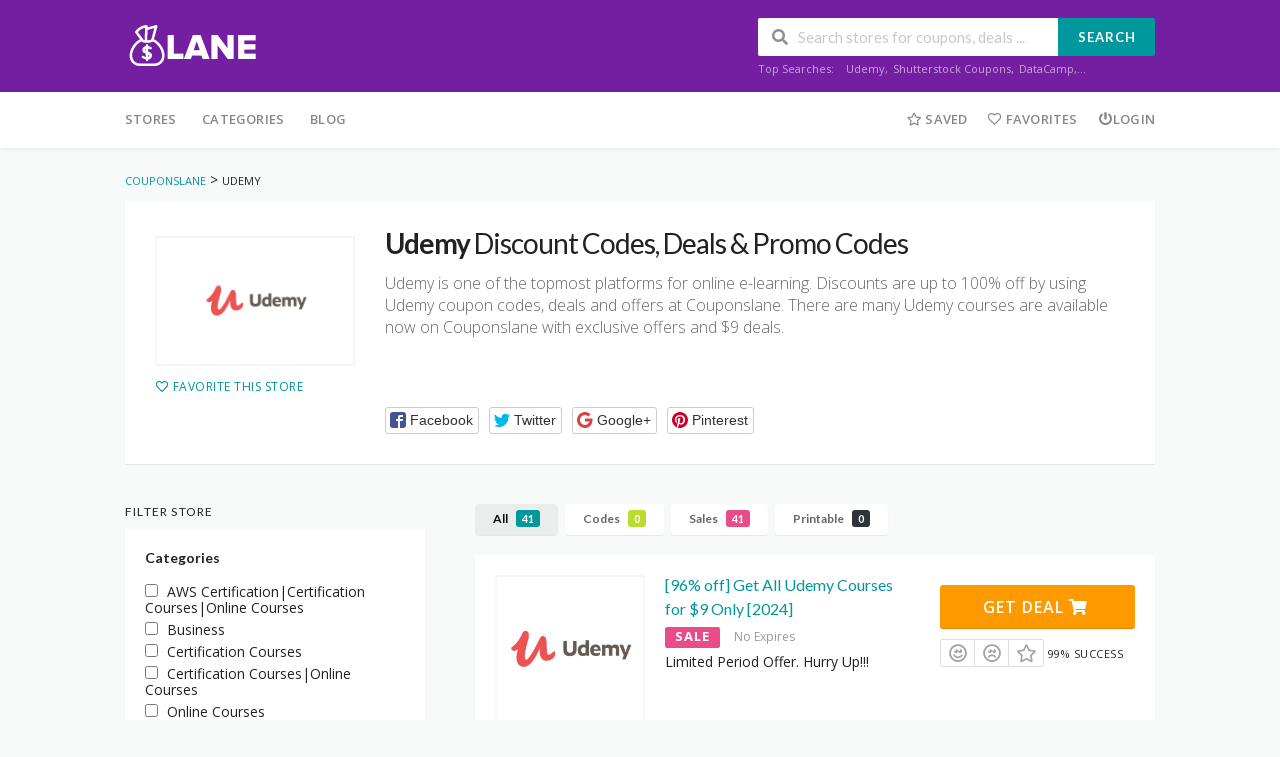

--- FILE ---
content_type: text/html; charset=UTF-8
request_url: https://www.couponslane.com/store/udemy/
body_size: 19144
content:
<!DOCTYPE html>
<html lang="en-US" xmlns:og="http://opengraphprotocol.org/schema/" xmlns:fb="http://www.facebook.com/2008/fbml">
<head>
    <meta charset="UTF-8">
    <meta name="viewport" content="width=device-width, initial-scale=1">
    <link rel="profile" href="https://gmpg.org/xfn/11">
    <link rel="pingback" href="https://www.couponslane.com/xmlrpc.php">
    
	<!-- This site is optimized with the Yoast SEO plugin v15.4 - https://yoast.com/wordpress/plugins/seo/ -->
	<title>98% Off Udemy Coupon code, Promo Codes January 2026 More Free Courses</title>
	<meta name="description" content="Discounts are up to 100% off by using Udemy coupon code. There are many Udemy coupons are available with exclusive offers @Couponslane." />
	<meta name="robots" content="index, follow, max-snippet:-1, max-image-preview:large, max-video-preview:-1" />
	<link rel="next" href="https://www.couponslane.com/store/udemy/page/2/" />
	<meta property="og:locale" content="en_US" />
	<meta property="og:type" content="article" />
	<meta property="og:title" content="98% Off Udemy Coupon code, Promo Codes January 2026 More Free Courses" />
	<meta property="og:description" content="Discounts are up to 100% off by using Udemy coupon code. There are many Udemy coupons are available with exclusive offers @Couponslane." />
	<meta property="og:url" content="https://www.couponslane.com/store/udemy/" />
	<meta property="og:site_name" content="Couponslane" />
	<meta name="twitter:card" content="summary" />
	<script type="application/ld+json" class="yoast-schema-graph">{"@context":"https://schema.org","@graph":[{"@type":"WebSite","@id":"https://www.couponslane.com/#website","url":"https://www.couponslane.com/","name":"Couponslane","description":"A Digital Coupons Website","potentialAction":[{"@type":"SearchAction","target":"https://www.couponslane.com/?s={search_term_string}","query-input":"required name=search_term_string"}],"inLanguage":"en-US"},{"@type":"CollectionPage","@id":"https://www.couponslane.com/store/udemy/#webpage","url":"https://www.couponslane.com/store/udemy/","name":"98% Off Udemy Coupon code, Promo Codes January 2026 More Free Courses","isPartOf":{"@id":"https://www.couponslane.com/#website"},"description":"Discounts are up to 100% off by using Udemy coupon code. There are many Udemy coupons are available with exclusive offers @Couponslane.","inLanguage":"en-US","potentialAction":[{"@type":"ReadAction","target":["https://www.couponslane.com/store/udemy/"]}]}]}</script>
	<!-- / Yoast SEO plugin. -->


<link rel='dns-prefetch' href='//secure.gravatar.com' />
<link rel='dns-prefetch' href='//fonts.googleapis.com' />
<link rel='dns-prefetch' href='//s.w.org' />
<link rel='dns-prefetch' href='//v0.wordpress.com' />
<link rel='preconnect' href='https://fonts.gstatic.com' crossorigin />
<link rel="alternate" type="application/rss+xml" title="Couponslane &raquo; Feed" href="https://www.couponslane.com/feed/" />
<link rel="alternate" type="application/rss+xml" title="Couponslane &raquo; Comments Feed" href="https://www.couponslane.com/comments/feed/" />
<link rel="alternate" type="application/rss+xml" title="Couponslane &raquo; Udemy Coupon Store Feed" href="https://www.couponslane.com/store/udemy/feed/" />
<meta property="og:title" content="Udemy Discount Codes, Deals &amp; Promo Codes" />
<meta property="og:description" content="Udemy is one of the topmost platforms for online e-learning. Discounts are up to 100% off by using Udemy coupon codes, deals and offers at Couponslane. There are many Udemy..." />
<meta property="og:image" content="https://www.couponslane.com/wp-content/uploads/udemy-coupon-codes.jpg" />
<meta property="og:type" content="article" />
<meta property="og:url" content="https://www.couponslane.com/store/udemy/" />

<meta name="twitter:card" content="summary_large_image" />
<meta name="twitter:title" content="Udemy Discount Codes, Deals &amp; Promo Codes" />
<meta name="twitter:url" content="https://www.couponslane.com/store/udemy/" />
<meta name="twitter:description" content="Udemy is one of the topmost platforms for online e-learning. Discounts are up to 100% off by using Udemy coupon codes, deals and offers at Couponslane. There are many Udemy..." />
<meta name="twitter:image" content="https://www.couponslane.com/wp-content/uploads/udemy-coupon-codes.jpg" />
		<script type="text/javascript">
			window._wpemojiSettings = {"baseUrl":"https:\/\/s.w.org\/images\/core\/emoji\/12.0.0-1\/72x72\/","ext":".png","svgUrl":"https:\/\/s.w.org\/images\/core\/emoji\/12.0.0-1\/svg\/","svgExt":".svg","source":{"concatemoji":"https:\/\/www.couponslane.com\/wp-includes\/js\/wp-emoji-release.min.js?ver=5.4.2"}};
			/*! This file is auto-generated */
			!function(e,a,t){var r,n,o,i,p=a.createElement("canvas"),s=p.getContext&&p.getContext("2d");function c(e,t){var a=String.fromCharCode;s.clearRect(0,0,p.width,p.height),s.fillText(a.apply(this,e),0,0);var r=p.toDataURL();return s.clearRect(0,0,p.width,p.height),s.fillText(a.apply(this,t),0,0),r===p.toDataURL()}function l(e){if(!s||!s.fillText)return!1;switch(s.textBaseline="top",s.font="600 32px Arial",e){case"flag":return!c([127987,65039,8205,9895,65039],[127987,65039,8203,9895,65039])&&(!c([55356,56826,55356,56819],[55356,56826,8203,55356,56819])&&!c([55356,57332,56128,56423,56128,56418,56128,56421,56128,56430,56128,56423,56128,56447],[55356,57332,8203,56128,56423,8203,56128,56418,8203,56128,56421,8203,56128,56430,8203,56128,56423,8203,56128,56447]));case"emoji":return!c([55357,56424,55356,57342,8205,55358,56605,8205,55357,56424,55356,57340],[55357,56424,55356,57342,8203,55358,56605,8203,55357,56424,55356,57340])}return!1}function d(e){var t=a.createElement("script");t.src=e,t.defer=t.type="text/javascript",a.getElementsByTagName("head")[0].appendChild(t)}for(i=Array("flag","emoji"),t.supports={everything:!0,everythingExceptFlag:!0},o=0;o<i.length;o++)t.supports[i[o]]=l(i[o]),t.supports.everything=t.supports.everything&&t.supports[i[o]],"flag"!==i[o]&&(t.supports.everythingExceptFlag=t.supports.everythingExceptFlag&&t.supports[i[o]]);t.supports.everythingExceptFlag=t.supports.everythingExceptFlag&&!t.supports.flag,t.DOMReady=!1,t.readyCallback=function(){t.DOMReady=!0},t.supports.everything||(n=function(){t.readyCallback()},a.addEventListener?(a.addEventListener("DOMContentLoaded",n,!1),e.addEventListener("load",n,!1)):(e.attachEvent("onload",n),a.attachEvent("onreadystatechange",function(){"complete"===a.readyState&&t.readyCallback()})),(r=t.source||{}).concatemoji?d(r.concatemoji):r.wpemoji&&r.twemoji&&(d(r.twemoji),d(r.wpemoji)))}(window,document,window._wpemojiSettings);
		</script>
		<style type="text/css">
img.wp-smiley,
img.emoji {
	display: inline !important;
	border: none !important;
	box-shadow: none !important;
	height: 1em !important;
	width: 1em !important;
	margin: 0 .07em !important;
	vertical-align: -0.1em !important;
	background: none !important;
	padding: 0 !important;
}
</style>
	<link rel='stylesheet' id='wp-block-library-css'  href='https://www.couponslane.com/wp-includes/css/dist/block-library/style.min.css?ver=5.4.2' type='text/css' media='all' />
<style id='wp-block-library-inline-css' type='text/css'>
.has-text-align-justify{text-align:justify;}
</style>
<link rel='stylesheet' id='wpcoupon_style-css'  href='https://www.couponslane.com/wp-content/themes/wp-coupon/style.css?ver=1.2.8' type='text/css' media='all' />
<link rel='stylesheet' id='wpcoupon_semantic-css'  href='https://www.couponslane.com/wp-content/themes/wp-coupon/assets/css/semantic.min.css?ver=4.2.0' type='text/css' media='all' />
<link rel='stylesheet' id='wp-users-css'  href='https://www.couponslane.com/wp-content/plugins/wp-users/public/assets/css/style.css?ver=5.4.2' type='text/css' media='all' />
<link rel="preload" as="style" href="https://fonts.googleapis.com/css?family=Open%20Sans:300,400,600,700,800,300italic,400italic,600italic,700italic,800italic&#038;display=swap&#038;ver=1768973201" /><link rel="stylesheet" href="https://fonts.googleapis.com/css?family=Open%20Sans:300,400,600,700,800,300italic,400italic,600italic,700italic,800italic&#038;display=swap&#038;ver=1768973201" media="print" onload="this.media='all'"><noscript><link rel="stylesheet" href="https://fonts.googleapis.com/css?family=Open%20Sans:300,400,600,700,800,300italic,400italic,600italic,700italic,800italic&#038;display=swap&#038;ver=1768973201" /></noscript><link rel='stylesheet' id='jetpack_css-css'  href='https://www.couponslane.com/wp-content/plugins/jetpack/css/jetpack.css?ver=9.1.1' type='text/css' media='all' />
<script type='text/javascript' src='https://www.couponslane.com/wp-includes/js/jquery/jquery.js?ver=1.12.4-wp'></script>
<script type='text/javascript' src='https://www.couponslane.com/wp-includes/js/jquery/jquery-migrate.min.js?ver=1.4.1'></script>
<script type='text/javascript' src='https://www.couponslane.com/wp-content/themes/wp-coupon/assets/js/libs/semantic.js?ver=1.2.8'></script>
<!--[if lt IE 8]>
<script type='text/javascript' src='https://www.couponslane.com/wp-includes/js/json2.min.js?ver=2015-05-03'></script>
<![endif]-->
<link rel='https://api.w.org/' href='https://www.couponslane.com/wp-json/' />
<link rel="EditURI" type="application/rsd+xml" title="RSD" href="https://www.couponslane.com/xmlrpc.php?rsd" />
<link rel="wlwmanifest" type="application/wlwmanifest+xml" href="https://www.couponslane.com/wp-includes/wlwmanifest.xml" /> 
<meta name="generator" content="WordPress 5.4.2" />
<meta name="generator" content="Redux 4.5.10" /><style type='text/css'>img#wpstats{display:none}</style><!--[if lt IE 9]><script src="https://www.couponslane.com/wp-content/themes/wp-coupon/assets/js/libs/html5.min.js"></script><![endif]-->        <link rel="canonical" href="https://www.couponslane.com/store/udemy/">
        <style id="st_options-dynamic-css" title="dynamic-css" class="redux-options-output">
                                #header-search .header-search-submit, 
                                .newsletter-box-wrapper.shadow-box .input .ui.button,
                                .wpu-profile-wrapper .section-heading .button,
                                input[type="reset"], input[type="submit"], input[type="submit"],
                                .site-footer .widget_newsletter .newsletter-box-wrapper.shadow-box .sidebar-social a:hover,
                                .ui.button.btn_primary,
                                .site-footer .newsletter-box-wrapper .input .ui.button,
                                .site-footer .footer-social a:hover,
                                .site-footer .widget_newsletter .newsletter-box-wrapper.shadow-box .sidebar-social a:hover,
								.coupon-filter .ui.menu .item .offer-count,
								.coupon-filter .filter-coupons-buttons .store-filter-button .offer-count,
                                .newsletter-box-wrapper.shadow-box .input .ui.button,
                                .newsletter-box-wrapper.shadow-box .sidebar-social a:hover,
                                .wpu-profile-wrapper .section-heading .button,
                                .ui.btn.btn_primary,
								.ui.button.btn_primary,
								.coupon-filter .filter-coupons-buttons .submit-coupon-button:hover,
								.coupon-filter .filter-coupons-buttons .submit-coupon-button.active,
								.coupon-filter .filter-coupons-buttons .submit-coupon-button.active:hover,
								.coupon-filter .filter-coupons-buttons .submit-coupon-button.current::after,
                                .woocommerce #respond input#submit, .woocommerce a.button, .woocommerce button.button, .woocommerce input.button, .woocommerce button.button.alt,
                                .woocommerce #respond input#submit.alt, .woocommerce a.button.alt, .woocommerce button.button.alt, .woocommerce input.button.alt
                            {background-color:#00979d;}
                                .primary-color,
                                    .primary-colored,
                                    a,
                                    .ui.breadcrumb a,
                                    .screen-reader-text:hover,
                                    .screen-reader-text:active,
                                    .screen-reader-text:focus,
                                    .st-menu a:hover,
                                    .st-menu li.current-menu-item a,
                                    .nav-user-action .st-menu .menu-box a,
                                    .popular-stores .store-name a:hover,
                                    .store-listing-item .store-thumb-link .store-name a:hover,
                                    .store-listing-item .latest-coupon .coupon-title a,
                                    .store-listing-item .coupon-save:hover,
                                    .store-listing-item .coupon-saved,
                                    .coupon-modal .coupon-content .user-ratting .ui.button:hover i,
                                    .coupon-modal .coupon-content .show-detail a:hover,
                                    .coupon-modal .coupon-content .show-detail .show-detail-on,
                                    .coupon-modal .coupon-footer ul li a:hover,
                                    .coupon-listing-item .coupon-detail .user-ratting .ui.button:hover i,
                                    .coupon-listing-item .coupon-detail .user-ratting .ui.button.active i,
                                    .coupon-listing-item .coupon-listing-footer ul li a:hover, .coupon-listing-item .coupon-listing-footer ul li a.active,
                                    .coupon-listing-item .coupon-exclusive strong i,
                                    .cate-az a:hover,
                                    .cate-az .cate-parent > a,
                                    .site-footer a:hover,
                                    .site-breadcrumb .ui.breadcrumb a.section,
                                    .single-store-header .add-favorite:hover,
                                    .wpu-profile-wrapper .wpu-form-sidebar li a:hover,
                                    .ui.comments .comment a.author:hover       
                                {color:#00979d;}
                                textarea:focus,
                                input[type="date"]:focus,
                                input[type="datetime"]:focus,
                                input[type="datetime-local"]:focus,
                                input[type="email"]:focus,
                                input[type="month"]:focus,
                                input[type="number"]:focus,
                                input[type="password"]:focus,
                                input[type="search"]:focus,
                                input[type="tel"]:focus,
                                input[type="text"]:focus,
                                input[type="time"]:focus,
                                input[type="url"]:focus,
                                input[type="week"]:focus
                            {border-color:#00979d;}
                                .sf-arrows > li > .sf-with-ul:focus:after,
                                .sf-arrows > li:hover > .sf-with-ul:after,
                                .sf-arrows > .sfHover > .sf-with-ul:after
                            {border-top-color:#00979d;}
                                .sf-arrows ul li > .sf-with-ul:focus:after,
                                .sf-arrows ul li:hover > .sf-with-ul:after,
                                .sf-arrows ul .sfHover > .sf-with-ul:after,
                                .entry-content blockquote
							{border-left-color:#00979d;}
								.coupon-filter .filter-coupons-buttons .submit-coupon-button.current::after
							{border-bottom-color:#00979d;}
								.coupon-filter .filter-coupons-buttons .submit-coupon-button.current::after
							{border-right-color:#00979d;}
                               .ui.btn,
                               .ui.btn:hover,
                               .ui.btn.btn_secondary,
                               .coupon-button-type .coupon-deal, .coupon-button-type .coupon-print, 
							   .coupon-button-type .coupon-code .get-code,
							   .coupon-filter .filter-coupons-buttons .submit-coupon-button.active.current
                            {background-color:#ff9900;}
                                .a:hover,
                                .secondary-color,
                               .nav-user-action .st-menu .menu-box a:hover,
                               .store-listing-item .latest-coupon .coupon-title a:hover,
                               .ui.breadcrumb a:hover
                            {color:#ff9900;}
                                .store-thumb a:hover,
                                .coupon-modal .coupon-content .modal-code .code-text,
                                .single-store-header .header-thumb .header-store-thumb a:hover
                            {border-color:#ff9900;}
                                .coupon-button-type .coupon-code .get-code:after 
                            {border-left-color:#ff9900;}
                                .coupon-listing-item .c-type .c-code,
								.coupon-filter .ui.menu .item .code-count,
								.coupon-filter .filter-coupons-buttons .store-filter-button .offer-count.code-count
                            {background-color:#b9dc2f;}
                                .coupon-listing-item .c-type .c-sale,
								.coupon-filter .ui.menu .item .sale-count,
								.coupon-filter .filter-coupons-buttons .store-filter-button .offer-count.sale-count
                            {background-color:#ea4c89;}
                                .coupon-listing-item .c-type .c-print,
								.coupon-filter .ui.menu .item .print-count,
								.coupon-filter .filter-coupons-buttons .store-filter-button .offer-count.print-count
                            {background-color:#2d3538;}body{background-color:#f8f9f9;}.primary-header{background-color:#741fa2;}body, p{font-family:"Open Sans";font-weight:normal;}</style></head>
<body class="archive tax-coupon_store term-udemy term-438 chrome osx">
    <div id="page" class="hfeed site">
    	<header id="masthead" class="ui page site-header" role="banner">
                        <div class="primary-header">
                <div class="container">
                    <div class="logo_area fleft">
                                                <a href="https://www.couponslane.com/" title="Couponslane" rel="home">
                            <img src="https://www.couponslane.com/wp-content/uploads/Couponslane-2.png" alt="Couponslane" />
                        </a>
                                            </div>

                                        <div class="header-highlight fleft">
                                                <a href="#">
                            <div class="highlight-icon"></div>
                            <div class="highlight-text"></div>
                        </a>
                        
                    </div>
                    
                    <div class="header_right fright">
                        <form action="https://www.couponslane.com/" method="get" id="header-search">
                            <div class="header-search-input ui search large action left icon input">
                                <input autocomplete="off" class="prompt" name="s" placeholder="Search stores for coupons, deals ..." type="text">
                                <i class="search icon"></i>
                                <button class="header-search-submit ui button">Search</button>
                                <div class="results"></div>
                            </div>
                            <div class="clear"></div>
                                                                    <div class="search-sample">
                                            <span>Top Searches:</span><a href="https://www.couponslane.com/store/udemy/">Udemy</a>, <a href="https://www.couponslane.com/store/shutterstock-coupons/">Shutterstock Coupons</a>, <a href="https://www.couponslane.com/store/datacamp-coupons/">DataCamp</a>,...                                        </div>
                                                                </form>
                    </div>
                </div>
            </div> <!-- END .header -->

            
            <div id="site-header-nav" class="site-navigation">
                <div class="container">
                    <nav class="primary-navigation clearfix fleft" role="navigation">
                        <a href="#content" class="screen-reader-text skip-link">Skip to content</a>
                        <div id="nav-toggle"><i class="content icon"></i></div>
                        <ul class="st-menu">
                           <li id="menu-item-2892" class="menu-item menu-item-type-post_type menu-item-object-page menu-item-2892"><a href="https://www.couponslane.com/all-stores/">Stores</a></li>
<li id="menu-item-2893" class="menu-item menu-item-type-post_type menu-item-object-page menu-item-2893"><a href="https://www.couponslane.com/coupon-categories/">Categories</a></li>
<li id="menu-item-2889" class="menu-item menu-item-type-post_type menu-item-object-page current_page_parent menu-item-2889"><a href="https://www.couponslane.com/blog/">Blog</a></li>
                        </ul>
                    </nav> <!-- END .primary-navigation -->

                    <div class="nav-user-action fright clearfix">
                                    <ul class="st-menu">
                <li class="">
                    <a href="#">
                        <i class="outline star icon"></i> <span class="hide-on-tiny">Saved</span>
                    </a>

                    <div class="menu-box ajax-saved-coupon-box">
                                                    <div class="nothing-box stuser-login-btn">
                                <div class="thumb">
                                    <i class="frown icon"></i>
                                </div>
                                <p>Please login to see your saved coupons</p>
                            </div>
                                                    </div>
                </li>
                <li class="">
                    <a href="#">
                        <i class="empty heart icon"></i> <span class="hide-tiny-screen">Favorites</span>
                    </a>

                    <div class="menu-box ajax-favorite-stores-box">
                                                    <div class="nothing-box stuser-login-btn">
                                <div class="thumb">
                                    <i class="frown icon"></i>
                                </div>
                                <p>Please login to see your favorite stores</p>
                            </div>
                                                </div>
                </li>

                <li class="menu-item-has-children">
                    <a data-is-logged="false" class="wpu-login-btn" href="https://www.couponslane.com/wp-login.php"><i class="power icon"></i>Login</a>
                                    </li>

            </ul>
                                </div> <!-- END .nav_user_action -->
                </div> <!-- END .container -->
            </div> <!-- END #primary-navigation -->
    	</header><!-- END #masthead -->
        <div id="content" class="site-content">
<section class="custom-page-header single-store-header">
	<div class="container">
		<div class="ui breadcrumb breadcrumbs" xmlns:v="http://rdf.data-vocabulary.org/#"><span property="itemListElement" typeof="ListItem"><a property="item" typeof="WebPage" title="Go to Couponslane." href="https://www.couponslane.com" class="home" ><span property="name">Couponslane</span></a><meta property="position" content="1"></span> &gt; <span property="itemListElement" typeof="ListItem"><span property="name" class="archive taxonomy coupon_store current-item">Udemy</span><meta property="url" content="https://www.couponslane.com/store/udemy/"><meta property="position" content="2"></span> </div>		<div class="inner shadow-box">
			<div class="inner-content clearfix">
				<div class="header-thumb">
					<div class="header-store-thumb">
						<a rel="nofollow" target="_blank" title="Shop Udemy" href="https://www.couponslane.com/go-store/438">
							<img width="115" height="115" src="https://www.couponslane.com/wp-content/uploads/udemy-coupon-codes.jpg" class="attachment-wpcoupon_small_thumb size-wpcoupon_small_thumb" alt="udemy coupon codes" title="udemy-coupon-codes" srcset="https://www.couponslane.com/wp-content/uploads/udemy-coupon-codes.jpg 500w, https://www.couponslane.com/wp-content/uploads/udemy-coupon-codes-150x150.jpg 150w, https://www.couponslane.com/wp-content/uploads/udemy-coupon-codes-300x300.jpg 300w" sizes="(max-width: 115px) 100vw, 115px" />						</a>
					</div>
					<a class="add-favorite" data-id="438" href="#"><i class="empty heart icon"></i><span>Favorite This Store</span></a>
				</div>
				<div class="header-content">

					<h1><strong>Udemy</strong> Discount Codes, Deals & Promo Codes			</h1>
					<p>Udemy is one of the topmost platforms for online e-learning. Discounts are up to 100% off by using Udemy coupon codes, deals and offers at Couponslane. There are many Udemy courses are available now on Couponslane with exclusive offers and $9 deals.</p>
<p>&nbsp;</p>
							<div class="entry-share">
			<div class="skin skin_flat">
				<div class="social-likes social-likes_single">
					<div class="facebook" title="Share link on Facebook">Facebook</div>
					<div class="twitter" title="Share link on Twitter">Twitter</div>
					<div class="plusone" title="Share link on Google+">Google+</div>
					<div class="pinterest" title="Share image on Pinterest" data-media="">Pinterest</div>
				</div>
			</div>
		</div>
						</div>
			</div>
		</div>
	</div>
</section>

<div id="content-wrap" class="container left-sidebar">

	<div id="primary" class="content-area">
		<main id="main" class="site-main coupon-store-main" role="main">
				<section class="coupon-filter" id="coupon-filter-bar">
		<div data-target="#coupon-listings-store" class="filter-coupons-by-type pointing filter-coupons-buttons">
			<div class="coupons-types-wrap">
				<div class="hide couponlist-smallscreen-info">
					<div class="ui floating dropdown labeled inline icon button tiny">
						<i class="sliders horizontal icon"></i>
						<span class="text store-filter-button">
							All							<span class="offer-count all-count">
								41							</span>
						</span>
						<div class="menu">
																	<a href="https://www.couponslane.com/store/udemy/?coupon_type=all" class="store-filter-button item filter-nav" data-filter="all">All <span
													class="offer-count all-count">41</span></a>
																		<a href="https://www.couponslane.com/store/udemy/?coupon_type=code" class="store-filter-button item filter-nav" data-filter="code">Codes <span
													class="offer-count code-count">0</span></a>
																		<a href="https://www.couponslane.com/store/udemy/?coupon_type=sale" class="store-filter-button item filter-nav" data-filter="sale">Sales <span
													class="offer-count sale-count">41</span></a>
																		<a href="https://www.couponslane.com/store/udemy/?coupon_type=print" class="store-filter-button item filter-nav" data-filter="print">Printable <span
													class="offer-count print-count">0</span></a>
														</div>
					</div>	
				</div>	
				<div class="coupon-types-list">
												<a href="https://www.couponslane.com/store/udemy/?coupon_type=all" class="store-filter-button ui button tiny filter-nav current" data-filter="all">All <span
										class="offer-count all-count">41</span></a>
												<a href="https://www.couponslane.com/store/udemy/?coupon_type=code" class="store-filter-button ui button tiny filter-nav " data-filter="code">Codes <span
										class="offer-count code-count">0</span></a>
												<a href="https://www.couponslane.com/store/udemy/?coupon_type=sale" class="store-filter-button ui button tiny filter-nav " data-filter="sale">Sales <span
										class="offer-count sale-count">41</span></a>
												<a href="https://www.couponslane.com/store/udemy/?coupon_type=print" class="store-filter-button ui button tiny filter-nav " data-filter="print">Printable <span
										class="offer-count print-count">0</span></a>
									</div>
			</div>
					</div>
	</section>
					<section id="coupon-listings-store" class=" wpb_content_element">
					<div class="ajax-coupons">
						<div class="store-listings st-list-coupons couponstore-tpl-full">
							<div data-id="3284"
     class="coupon-item has-thumb store-listing-item c-type-sale coupon-listing-item shadow-box coupon-live">
        <div class="store-thumb-link">
        	<div class="store-thumb thumb-img">
									<span class="thumb-padding" >
					<img width="480" height="480" src="https://www.couponslane.com/wp-content/uploads/udemy-coupon-codes.jpg" class="attachment-wpcoupon_medium-thumb size-wpcoupon_medium-thumb" alt="udemy coupon codes" title="udemy-coupon-codes" srcset="https://www.couponslane.com/wp-content/uploads/udemy-coupon-codes.jpg 500w, https://www.couponslane.com/wp-content/uploads/udemy-coupon-codes-150x150.jpg 150w, https://www.couponslane.com/wp-content/uploads/udemy-coupon-codes-300x300.jpg 300w" sizes="(max-width: 480px) 100vw, 480px" />				</span>
						</div>
	    </div>
    
    <div class="latest-coupon">
        <h3 class="coupon-title">
                        <a
               title="[96% off] Get All Udemy Courses for $9 Only [2024]" 
                               class="coupon-link"
               data-type="sale"
               data-coupon-id="3284"
               data-aff-url="https://www.couponslane.com/out/3284"
               data-code=""
               href="https://www.couponslane.com/store/udemy/96-off-get-all-udemy-courses-for-9/">[96% off] Get All Udemy Courses for $9 Only [2024]</a></h3>
        <div class="c-type">
            <span class="c-code c-sale">Sale</span>
                            <span class="exp">No Expires</span>
                    </div>
        <div class="coupon-des">
                            <div class="coupon-des-ellip">Limited Period Offer. Hurry Up!!!</div>
                            
        </div>
    </div>

    <div class="coupon-detail coupon-button-type">
                        <a rel="nofollow" data-type="sale" data-coupon-id="3284" data-aff-url="https://www.couponslane.com/out/3284" class="coupon-deal coupon-button" href="https://www.couponslane.com/store/udemy/96-off-get-all-udemy-courses-for-9/">Get Deal <i class="shop icon"></i></a>
                        <div class="clear"></div>
        <div class="user-ratting ui icon basic buttons">
            <div class="ui button icon-popup coupon-vote" data-vote-type="up" data-coupon-id="3284"  data-position="top center" data-inverted="" data-tooltip="This worked"><i class="smile outline icon"></i></div>
            <div class="ui button icon-popup coupon-vote" data-vote-type="down" data-coupon-id="3284"  data-position="top center" data-inverted=""  data-tooltip="It didn&#039;t work"><i class="frown outline icon"></i></div>
            <div class="ui button icon-popup coupon-save" data-coupon-id="3284" data-position="top center" data-inverted=""  data-tooltip="Save this coupon" ><i class="outline star icon"></i></div>
        </div>
        <span class="voted-value">99% Success</span>
    </div>
    <div class="clear"></div>
    <div class="coupon-footer coupon-listing-footer">
    <ul class="clearfix">
        <li><span><i class="wifi icon"></i> 2234 Used - 2 Today</span></li>
        <li><a title="Share it with your friend" data-reveal="reveal-share" href="#"><i class="share alternate icon"></i> Share</a></li>
        <li><a title="Send this coupon to an email" data-reveal="reveal-email" href="#"><i class="mail outline icon"></i> Email</a></li>
        <li><a title="Coupon Comments" data-reveal="reveal-comments" href="#"><i class="comments outline icon"></i> 0 Comments</a></li>
    </ul>
    <div data-coupon-id="3284" class="reveal-content reveal-share">
        <span class="close"></span>
        <h4>Share it with your friends</h4>
        <div class="ui fluid left icon input">
            <input value="https://www.couponslane.com/store/udemy/96-off-get-all-udemy-courses-for-9/" type="text">
            <i class="linkify icon"></i>
        </div>
        <br>
        <div class="coupon-share">
            <a class='tiny ui facebook button' onClick="window.open('https://www.facebook.com/sharer/sharer.php?u=https%3A%2F%2Fwww.couponslane.com%2Fstore%2Fudemy%2F96-off-get-all-udemy-courses-for-9%2F','sharer','toolbar=0,status=0,width=548,height=325'); return false;" href="javascript: void(0)"><i class="facebook icon"></i> Facebook</a><a class='tiny ui twitter button' target="_blank" onClick="window.open('https://twitter.com/intent/tweet?text=%5B96%25+off%5D+Get+All+Udemy+Courses+for+%249+Only+%5B2024%5D+https%3A%2F%2Fwww.couponslane.com%2Fstore%2Fudemy%2F96-off-get-all-udemy-courses-for-9%2F','sharer','toolbar=0,status=0,width=548,height=325'); return false;" href="javascript: void(0)"><i class="twitter icon"></i> Twitter</a>        </div>
    </div>
    <div data-coupon-id="3284" class="reveal-content reveal-email">
        <span class="close"></span>
        <h4 class="send-mail-heading">Send this coupon to an email</h4>
        <div class="ui fluid action left icon input">
            <input class="email_send_to" placeholder="Email address ..." type="text">
            <i class="mail outline icon"></i>
            <div class="email_send_btn ui button btn btn_primary">Send</div>
        </div><br>
        <p>This is not a email subscription service. Your email (or your friend&#039;s email) will only be used to send this coupon.</p>
    </div>
    <div data-coupon-id="3284" class="reveal-content reveal-comments">
        <span class="close"></span>
                <div data-id="3284" class="comments-coupon-3284 ui threaded comments">
            <h4>Loading comments....</h4>
        </div>

                <h4>Let others know how much you saved</h4>
        <form class="coupon-comment-form" data-cf="3284" action="https://www.couponslane.com/"  method="post">

            <div style="display: none;" class="ui success message">
                Your comment submitted.            </div>

            <div style="display: none;" class="ui negative message">
                Something wrong! Please try again later.            </div>

            <div class="ui form">
                <div class="field comment_content">
                    <textarea class="comment_content" name="c_comment[comment_content]" placeholder="Add a comment"></textarea>
                </div>
                                <div class="two fields">
                    <div class="field comment_author">
                        <input type="text" class="comment_author" name="c_comment[comment_author]" placeholder="Your Name">
                    </div>
                    <div class="field comment_author_email">
                        <input type="text" class="comment_author_email"  name="c_comment[comment_author_email]" placeholder="Your Email">
                    </div>
                </div>
                                <button type="submit" class="ui button btn btn_primary">Submit</button>
            </div>
            <input type="hidden" name="action" value="wpcoupon_coupon_ajax">
            <input type="hidden" name="st_doing" value="new_comment">
            <input type="hidden" name="_wpnonce" value="6e2852f50e">
            <input type="hidden" name="c_comment[comment_parent]" class="comment_parent">
            <input type="hidden" name="c_comment[comment_post_ID]" value="3284" class="comment_post_ID">
        </form>
            </div>
</div>    <!-- Coupon Modal -->
<div data-modal-id="3284" class="ui modal coupon-modal coupon-code-modal">
    <div class="scrolling content">
        <div class="coupon-header clearfix">
            <div class="coupon-store-thumb">
                <img width="480" height="480" src="https://www.couponslane.com/wp-content/uploads/udemy-coupon-codes.jpg" class="attachment-wpcoupon_medium-thumb size-wpcoupon_medium-thumb" alt="udemy coupon codes" title="udemy-coupon-codes" srcset="https://www.couponslane.com/wp-content/uploads/udemy-coupon-codes.jpg 500w, https://www.couponslane.com/wp-content/uploads/udemy-coupon-codes-150x150.jpg 150w, https://www.couponslane.com/wp-content/uploads/udemy-coupon-codes-300x300.jpg 300w" sizes="(max-width: 480px) 100vw, 480px" />            </div>
            <div class="coupon-title" title="[96% off] Get All Udemy Courses for $9 Only [2024]">[96% off] Get All Udemy Courses for $9 Only [2024]</div>
            <span class="close icon"></span>
        </div>
        <div class="coupon-content">
            <p class="coupon-type-text">
                Deal Activated, no coupon code required!            </p>
            <div class="modal-code">
                                        <a class="ui button btn btn_secondary deal-actived" target="_blank" rel="nofollow" href="https://www.couponslane.com/out/3284">Go To Store<i class="angle right icon"></i></a>
                                    </div>
            <div class="clearfix">
                <div class="user-ratting ui icon basic buttons">
                    <div class="ui button icon-popup coupon-vote" data-vote-type="up" data-coupon-id="3284" data-position="top center" data-inverted=""  data-tooltip="This worked"><i class="smile outline icon"></i></div>
                    <div class="ui button icon-popup coupon-vote" data-vote-type="down" data-coupon-id="3284" data-position="top center" data-inverted=""  data-tooltip="It didn&#039;t work"><i class="frown outline icon"></i></div>
                    <div class="ui button icon-popup coupon-save" data-coupon-id="3284" data-position="top center" data-inverted=""  data-tooltip="Save this coupon"><i class="outline star icon"></i></div>
                </div>

                
            </div>
            <div class="clearfixp">
                <span class="user-ratting-text">Did it work?</span>
                <span class="show-detail"><a href="#">Coupon Detail<i class="angle down icon"></i></a></span>
            </div>
            <div class="coupon-popup-detail">
                <div class="coupon-detail-content"><p>Limited Period Offer. Hurry Up!!!</p>
</div>
                <p><strong>Expires</strong>: No Expires</p>
                <p><strong>Submitted</strong>:
                    2 years ago                </p>
            </div>
        </div>
        <div class="coupon-footer">
            <ul class="clearfix">
                <li><span><i class="wifi icon"></i> 2234 Used - 2 Today</span></li>
                <li class="modal-share">
                    <a class="" href="#"><i class="share alternate icon"></i> Share</a>
                    <div class="share-modal-popup ui popup top right transition hidden---">
                        <a class='tiny ui facebook button' onClick="window.open('https://www.facebook.com/sharer/sharer.php?u=https%3A%2F%2Fwww.couponslane.com%2Fstore%2Fudemy%2F96-off-get-all-udemy-courses-for-9%2F','sharer','toolbar=0,status=0,width=548,height=325'); return false;" href="javascript: void(0)"><i class="facebook icon"></i> Facebook</a><a class='tiny ui twitter button' target="_blank" onClick="window.open('https://twitter.com/intent/tweet?text=%5B96%25+off%5D+Get+All+Udemy+Courses+for+%249+Only+%5B2024%5D+https%3A%2F%2Fwww.couponslane.com%2Fstore%2Fudemy%2F96-off-get-all-udemy-courses-for-9%2F','sharer','toolbar=0,status=0,width=548,height=325'); return false;" href="javascript: void(0)"><i class="twitter icon"></i> Twitter</a>                    </div>
                </li>
            </ul>

        </div>
    </div>
</div>
</div>
<div data-id="3098"
     class="coupon-item has-thumb store-listing-item c-type-sale coupon-listing-item shadow-box coupon-live">
        <div class="store-thumb-link">
        	<div class="store-thumb thumb-img">
									<span class="thumb-padding" >
					<img width="480" height="480" src="https://www.couponslane.com/wp-content/uploads/udemy-coupon-codes.jpg" class="attachment-wpcoupon_medium-thumb size-wpcoupon_medium-thumb" alt="udemy coupon codes" title="udemy-coupon-codes" srcset="https://www.couponslane.com/wp-content/uploads/udemy-coupon-codes.jpg 500w, https://www.couponslane.com/wp-content/uploads/udemy-coupon-codes-150x150.jpg 150w, https://www.couponslane.com/wp-content/uploads/udemy-coupon-codes-300x300.jpg 300w" sizes="(max-width: 480px) 100vw, 480px" />				</span>
						</div>
	    </div>
    
    <div class="latest-coupon">
        <h3 class="coupon-title">
                        <a
               title="(95% OFF) The Complete Digital Marketing Course 2022 Coupon" 
                               class="coupon-link"
               data-type="sale"
               data-coupon-id="3098"
               data-aff-url="https://www.couponslane.com/out/3098"
               data-code=""
               href="https://www.couponslane.com/store/udemy/95-off-the-complete-digital-marketing-course-2017-coupon/">(95% OFF) The Complete Digital Marketing Course 2022 Coupon</a></h3>
        <div class="c-type">
            <span class="c-code c-sale">Sale</span>
                            <span class="exp">No Expires</span>
                    </div>
        <div class="coupon-des">
                            <div class="coupon-des-ellip">Do you want to learn digital marketing from scratch? This<span class="c-actions-span">...<a class="more" href="#">More</a></span></div>
                                    <div class="coupon-des-full"><p>Do you want to learn digital marketing from scratch? This course is for you. These complete digital marketing courses will teach you all the tips and tricks that you could use for excelling at SEO, social media marketing, etc.</p>
<h2>The Complete Digital Marketing Course 2021 Coupon</h2>
<p>We have put up an exclusive coupon for this course which will get you 95% off of this course. Normally this course is priced at $200. Using this coupon, you will get this course for just $10. This course has <strong>17000+ students</strong> and 1100+ <strong>5 star ratings.</strong></p>
<h3>About this Course</h3>
<p>This course covers the following</p>
<ol>
<li>Online Marketing Concepts</li>
<li>SEO</li>
<li>Facebook Marketing</li>
<li>Email Marketing</li>
<li>Youtube Marketing</li>
<li>Copywriting</li>
<li>Google Analytics</li>
<li>Google Adwords and more.</li>
</ol>
<h3>Who is this course for?</h3>
<p>For anyone who wants to learn online marketing from scratch using proven principles and concepts.</p>
<h3>About the author</h3>
<p>Rob Percival is a well-known author on Udemy for his <a href="http://couponslane.com/offer/95-off-complete-web-developer-course-2-0-udemy-coupon/" target="_blank" rel="noopener noreferrer">complete web development 2.0 course </a>and mobile development courses. He is a great instructor with awesome teaching skills. Check out the course reviews to know more. <a class="more less" href="#">Less</a></p>
</div>
                            
        </div>
    </div>

    <div class="coupon-detail coupon-button-type">
                        <a rel="nofollow" data-type="sale" data-coupon-id="3098" data-aff-url="https://www.couponslane.com/out/3098" class="coupon-deal coupon-button" href="https://www.couponslane.com/store/udemy/95-off-the-complete-digital-marketing-course-2017-coupon/">Get Deal <i class="shop icon"></i></a>
                        <div class="clear"></div>
        <div class="user-ratting ui icon basic buttons">
            <div class="ui button icon-popup coupon-vote" data-vote-type="up" data-coupon-id="3098"  data-position="top center" data-inverted="" data-tooltip="This worked"><i class="smile outline icon"></i></div>
            <div class="ui button icon-popup coupon-vote" data-vote-type="down" data-coupon-id="3098"  data-position="top center" data-inverted=""  data-tooltip="It didn&#039;t work"><i class="frown outline icon"></i></div>
            <div class="ui button icon-popup coupon-save" data-coupon-id="3098" data-position="top center" data-inverted=""  data-tooltip="Save this coupon" ><i class="outline star icon"></i></div>
        </div>
        <span class="voted-value">100% Success</span>
    </div>
    <div class="clear"></div>
    <div class="coupon-footer coupon-listing-footer">
    <ul class="clearfix">
        <li><span><i class="wifi icon"></i> 2022 Used - 2 Today</span></li>
        <li><a title="Share it with your friend" data-reveal="reveal-share" href="#"><i class="share alternate icon"></i> Share</a></li>
        <li><a title="Send this coupon to an email" data-reveal="reveal-email" href="#"><i class="mail outline icon"></i> Email</a></li>
        <li><a title="Coupon Comments" data-reveal="reveal-comments" href="#"><i class="comments outline icon"></i> 0 Comments</a></li>
    </ul>
    <div data-coupon-id="3098" class="reveal-content reveal-share">
        <span class="close"></span>
        <h4>Share it with your friends</h4>
        <div class="ui fluid left icon input">
            <input value="https://www.couponslane.com/store/udemy/95-off-the-complete-digital-marketing-course-2017-coupon/" type="text">
            <i class="linkify icon"></i>
        </div>
        <br>
        <div class="coupon-share">
            <a class='tiny ui facebook button' onClick="window.open('https://www.facebook.com/sharer/sharer.php?u=https%3A%2F%2Fwww.couponslane.com%2Fstore%2Fudemy%2F95-off-the-complete-digital-marketing-course-2017-coupon%2F','sharer','toolbar=0,status=0,width=548,height=325'); return false;" href="javascript: void(0)"><i class="facebook icon"></i> Facebook</a><a class='tiny ui twitter button' target="_blank" onClick="window.open('https://twitter.com/intent/tweet?text=%2895%25+OFF%29+The+Complete+Digital+Marketing+Course+2022+Coupon+https%3A%2F%2Fwww.couponslane.com%2Fstore%2Fudemy%2F95-off-the-complete-digital-marketing-course-2017-coupon%2F','sharer','toolbar=0,status=0,width=548,height=325'); return false;" href="javascript: void(0)"><i class="twitter icon"></i> Twitter</a>        </div>
    </div>
    <div data-coupon-id="3098" class="reveal-content reveal-email">
        <span class="close"></span>
        <h4 class="send-mail-heading">Send this coupon to an email</h4>
        <div class="ui fluid action left icon input">
            <input class="email_send_to" placeholder="Email address ..." type="text">
            <i class="mail outline icon"></i>
            <div class="email_send_btn ui button btn btn_primary">Send</div>
        </div><br>
        <p>This is not a email subscription service. Your email (or your friend&#039;s email) will only be used to send this coupon.</p>
    </div>
    <div data-coupon-id="3098" class="reveal-content reveal-comments">
        <span class="close"></span>
                <div data-id="3098" class="comments-coupon-3098 ui threaded comments">
            <h4>Loading comments....</h4>
        </div>

                <h4>Let others know how much you saved</h4>
        <form class="coupon-comment-form" data-cf="3098" action="https://www.couponslane.com/"  method="post">

            <div style="display: none;" class="ui success message">
                Your comment submitted.            </div>

            <div style="display: none;" class="ui negative message">
                Something wrong! Please try again later.            </div>

            <div class="ui form">
                <div class="field comment_content">
                    <textarea class="comment_content" name="c_comment[comment_content]" placeholder="Add a comment"></textarea>
                </div>
                                <div class="two fields">
                    <div class="field comment_author">
                        <input type="text" class="comment_author" name="c_comment[comment_author]" placeholder="Your Name">
                    </div>
                    <div class="field comment_author_email">
                        <input type="text" class="comment_author_email"  name="c_comment[comment_author_email]" placeholder="Your Email">
                    </div>
                </div>
                                <button type="submit" class="ui button btn btn_primary">Submit</button>
            </div>
            <input type="hidden" name="action" value="wpcoupon_coupon_ajax">
            <input type="hidden" name="st_doing" value="new_comment">
            <input type="hidden" name="_wpnonce" value="6e2852f50e">
            <input type="hidden" name="c_comment[comment_parent]" class="comment_parent">
            <input type="hidden" name="c_comment[comment_post_ID]" value="3098" class="comment_post_ID">
        </form>
            </div>
</div>    <!-- Coupon Modal -->
<div data-modal-id="3098" class="ui modal coupon-modal coupon-code-modal">
    <div class="scrolling content">
        <div class="coupon-header clearfix">
            <div class="coupon-store-thumb">
                <img width="480" height="480" src="https://www.couponslane.com/wp-content/uploads/udemy-coupon-codes.jpg" class="attachment-wpcoupon_medium-thumb size-wpcoupon_medium-thumb" alt="udemy coupon codes" title="udemy-coupon-codes" srcset="https://www.couponslane.com/wp-content/uploads/udemy-coupon-codes.jpg 500w, https://www.couponslane.com/wp-content/uploads/udemy-coupon-codes-150x150.jpg 150w, https://www.couponslane.com/wp-content/uploads/udemy-coupon-codes-300x300.jpg 300w" sizes="(max-width: 480px) 100vw, 480px" />            </div>
            <div class="coupon-title" title="(95% OFF) The Complete Digital Marketing Course 2022 Coupon">(95% OFF) The Complete Digital Marketing Course 2022 Coupon</div>
            <span class="close icon"></span>
        </div>
        <div class="coupon-content">
            <p class="coupon-type-text">
                Deal Activated, no coupon code required!            </p>
            <div class="modal-code">
                                        <a class="ui button btn btn_secondary deal-actived" target="_blank" rel="nofollow" href="https://www.couponslane.com/out/3098">Go To Store<i class="angle right icon"></i></a>
                                    </div>
            <div class="clearfix">
                <div class="user-ratting ui icon basic buttons">
                    <div class="ui button icon-popup coupon-vote" data-vote-type="up" data-coupon-id="3098" data-position="top center" data-inverted=""  data-tooltip="This worked"><i class="smile outline icon"></i></div>
                    <div class="ui button icon-popup coupon-vote" data-vote-type="down" data-coupon-id="3098" data-position="top center" data-inverted=""  data-tooltip="It didn&#039;t work"><i class="frown outline icon"></i></div>
                    <div class="ui button icon-popup coupon-save" data-coupon-id="3098" data-position="top center" data-inverted=""  data-tooltip="Save this coupon"><i class="outline star icon"></i></div>
                </div>

                
            </div>
            <div class="clearfixp">
                <span class="user-ratting-text">Did it work?</span>
                <span class="show-detail"><a href="#">Coupon Detail<i class="angle down icon"></i></a></span>
            </div>
            <div class="coupon-popup-detail">
                <div class="coupon-detail-content"><p>Do you want to learn digital marketing from scratch? This course is for you. These complete digital marketing courses will teach you all the tips and tricks that you could use for excelling at SEO, social media marketing, etc.</p>
<h2>The Complete Digital Marketing Course 2021 Coupon</h2>
<p>We have put up an exclusive coupon for this course which will get you 95% off of this course. Normally this course is priced at $200. Using this coupon, you will get this course for just $10. This course has <strong>17000+ students</strong> and 1100+ <strong>5 star ratings.</strong></p>
<h3>About this Course</h3>
<p>This course covers the following</p>
<ol>
<li>Online Marketing Concepts</li>
<li>SEO</li>
<li>Facebook Marketing</li>
<li>Email Marketing</li>
<li>Youtube Marketing</li>
<li>Copywriting</li>
<li>Google Analytics</li>
<li>Google Adwords and more.</li>
</ol>
<h3>Who is this course for?</h3>
<p>For anyone who wants to learn online marketing from scratch using proven principles and concepts.</p>
<h3>About the author</h3>
<p>Rob Percival is a well-known author on Udemy for his <a href="http://couponslane.com/offer/95-off-complete-web-developer-course-2-0-udemy-coupon/" target="_blank" rel="noopener noreferrer">complete web development 2.0 course </a>and mobile development courses. He is a great instructor with awesome teaching skills. Check out the course reviews to know more.</p>
</div>
                <p><strong>Expires</strong>: No Expires</p>
                <p><strong>Submitted</strong>:
                    4 years ago                </p>
            </div>
        </div>
        <div class="coupon-footer">
            <ul class="clearfix">
                <li><span><i class="wifi icon"></i> 2022 Used - 2 Today</span></li>
                <li class="modal-share">
                    <a class="" href="#"><i class="share alternate icon"></i> Share</a>
                    <div class="share-modal-popup ui popup top right transition hidden---">
                        <a class='tiny ui facebook button' onClick="window.open('https://www.facebook.com/sharer/sharer.php?u=https%3A%2F%2Fwww.couponslane.com%2Fstore%2Fudemy%2F95-off-the-complete-digital-marketing-course-2017-coupon%2F','sharer','toolbar=0,status=0,width=548,height=325'); return false;" href="javascript: void(0)"><i class="facebook icon"></i> Facebook</a><a class='tiny ui twitter button' target="_blank" onClick="window.open('https://twitter.com/intent/tweet?text=%2895%25+OFF%29+The+Complete+Digital+Marketing+Course+2022+Coupon+https%3A%2F%2Fwww.couponslane.com%2Fstore%2Fudemy%2F95-off-the-complete-digital-marketing-course-2017-coupon%2F','sharer','toolbar=0,status=0,width=548,height=325'); return false;" href="javascript: void(0)"><i class="twitter icon"></i> Twitter</a>                    </div>
                </li>
            </ul>

        </div>
    </div>
</div>
</div>
<div data-id="3299"
     class="coupon-item has-thumb store-listing-item c-type-sale coupon-listing-item shadow-box coupon-live">
        <div class="store-thumb-link">
        	<div class="store-thumb thumb-img">
									<span class="thumb-padding" >
					<img width="480" height="480" src="https://www.couponslane.com/wp-content/uploads/udemy-coupon-codes.jpg" class="attachment-wpcoupon_medium-thumb size-wpcoupon_medium-thumb" alt="udemy coupon codes" title="udemy-coupon-codes" srcset="https://www.couponslane.com/wp-content/uploads/udemy-coupon-codes.jpg 500w, https://www.couponslane.com/wp-content/uploads/udemy-coupon-codes-150x150.jpg 150w, https://www.couponslane.com/wp-content/uploads/udemy-coupon-codes-300x300.jpg 300w" sizes="(max-width: 480px) 100vw, 480px" />				</span>
						</div>
	    </div>
    
    <div class="latest-coupon">
        <h3 class="coupon-title">
                        <a
               title="[96% off] The Business Intelligence Analyst Course 2022" 
                               class="coupon-link"
               data-type="sale"
               data-coupon-id="3299"
               data-aff-url="https://www.couponslane.com/out/3299"
               data-code=""
               href="https://www.couponslane.com/store/udemy/96-off-the-business-intelligence-analyst-course-2019/">[96% off] The Business Intelligence Analyst Course 2022</a></h3>
        <div class="c-type">
            <span class="c-code c-sale">Sale</span>
                            <span class="exp">No Expires</span>
                    </div>
        <div class="coupon-des">
                            <div class="coupon-des-ellip"></div>
                            
        </div>
    </div>

    <div class="coupon-detail coupon-button-type">
                        <a rel="nofollow" data-type="sale" data-coupon-id="3299" data-aff-url="https://www.couponslane.com/out/3299" class="coupon-deal coupon-button" href="https://www.couponslane.com/store/udemy/96-off-the-business-intelligence-analyst-course-2019/">Get Deal <i class="shop icon"></i></a>
                        <div class="clear"></div>
        <div class="user-ratting ui icon basic buttons">
            <div class="ui button icon-popup coupon-vote" data-vote-type="up" data-coupon-id="3299"  data-position="top center" data-inverted="" data-tooltip="This worked"><i class="smile outline icon"></i></div>
            <div class="ui button icon-popup coupon-vote" data-vote-type="down" data-coupon-id="3299"  data-position="top center" data-inverted=""  data-tooltip="It didn&#039;t work"><i class="frown outline icon"></i></div>
            <div class="ui button icon-popup coupon-save" data-coupon-id="3299" data-position="top center" data-inverted=""  data-tooltip="Save this coupon" ><i class="outline star icon"></i></div>
        </div>
        <span class="voted-value">100% Success</span>
    </div>
    <div class="clear"></div>
    <div class="coupon-footer coupon-listing-footer">
    <ul class="clearfix">
        <li><span><i class="wifi icon"></i> 2064 Used - 2 Today</span></li>
        <li><a title="Share it with your friend" data-reveal="reveal-share" href="#"><i class="share alternate icon"></i> Share</a></li>
        <li><a title="Send this coupon to an email" data-reveal="reveal-email" href="#"><i class="mail outline icon"></i> Email</a></li>
        <li><a title="Coupon Comments" data-reveal="reveal-comments" href="#"><i class="comments outline icon"></i> 0 Comments</a></li>
    </ul>
    <div data-coupon-id="3299" class="reveal-content reveal-share">
        <span class="close"></span>
        <h4>Share it with your friends</h4>
        <div class="ui fluid left icon input">
            <input value="https://www.couponslane.com/store/udemy/96-off-the-business-intelligence-analyst-course-2019/" type="text">
            <i class="linkify icon"></i>
        </div>
        <br>
        <div class="coupon-share">
            <a class='tiny ui facebook button' onClick="window.open('https://www.facebook.com/sharer/sharer.php?u=https%3A%2F%2Fwww.couponslane.com%2Fstore%2Fudemy%2F96-off-the-business-intelligence-analyst-course-2019%2F','sharer','toolbar=0,status=0,width=548,height=325'); return false;" href="javascript: void(0)"><i class="facebook icon"></i> Facebook</a><a class='tiny ui twitter button' target="_blank" onClick="window.open('https://twitter.com/intent/tweet?text=%5B96%25+off%5D+The+Business+Intelligence+Analyst+Course+2022+https%3A%2F%2Fwww.couponslane.com%2Fstore%2Fudemy%2F96-off-the-business-intelligence-analyst-course-2019%2F','sharer','toolbar=0,status=0,width=548,height=325'); return false;" href="javascript: void(0)"><i class="twitter icon"></i> Twitter</a>        </div>
    </div>
    <div data-coupon-id="3299" class="reveal-content reveal-email">
        <span class="close"></span>
        <h4 class="send-mail-heading">Send this coupon to an email</h4>
        <div class="ui fluid action left icon input">
            <input class="email_send_to" placeholder="Email address ..." type="text">
            <i class="mail outline icon"></i>
            <div class="email_send_btn ui button btn btn_primary">Send</div>
        </div><br>
        <p>This is not a email subscription service. Your email (or your friend&#039;s email) will only be used to send this coupon.</p>
    </div>
    <div data-coupon-id="3299" class="reveal-content reveal-comments">
        <span class="close"></span>
                <div data-id="3299" class="comments-coupon-3299 ui threaded comments">
            <h4>Loading comments....</h4>
        </div>

                <h4>Let others know how much you saved</h4>
        <form class="coupon-comment-form" data-cf="3299" action="https://www.couponslane.com/"  method="post">

            <div style="display: none;" class="ui success message">
                Your comment submitted.            </div>

            <div style="display: none;" class="ui negative message">
                Something wrong! Please try again later.            </div>

            <div class="ui form">
                <div class="field comment_content">
                    <textarea class="comment_content" name="c_comment[comment_content]" placeholder="Add a comment"></textarea>
                </div>
                                <div class="two fields">
                    <div class="field comment_author">
                        <input type="text" class="comment_author" name="c_comment[comment_author]" placeholder="Your Name">
                    </div>
                    <div class="field comment_author_email">
                        <input type="text" class="comment_author_email"  name="c_comment[comment_author_email]" placeholder="Your Email">
                    </div>
                </div>
                                <button type="submit" class="ui button btn btn_primary">Submit</button>
            </div>
            <input type="hidden" name="action" value="wpcoupon_coupon_ajax">
            <input type="hidden" name="st_doing" value="new_comment">
            <input type="hidden" name="_wpnonce" value="6e2852f50e">
            <input type="hidden" name="c_comment[comment_parent]" class="comment_parent">
            <input type="hidden" name="c_comment[comment_post_ID]" value="3299" class="comment_post_ID">
        </form>
            </div>
</div>    <!-- Coupon Modal -->
<div data-modal-id="3299" class="ui modal coupon-modal coupon-code-modal">
    <div class="scrolling content">
        <div class="coupon-header clearfix">
            <div class="coupon-store-thumb">
                <img width="480" height="480" src="https://www.couponslane.com/wp-content/uploads/udemy-coupon-codes.jpg" class="attachment-wpcoupon_medium-thumb size-wpcoupon_medium-thumb" alt="udemy coupon codes" title="udemy-coupon-codes" srcset="https://www.couponslane.com/wp-content/uploads/udemy-coupon-codes.jpg 500w, https://www.couponslane.com/wp-content/uploads/udemy-coupon-codes-150x150.jpg 150w, https://www.couponslane.com/wp-content/uploads/udemy-coupon-codes-300x300.jpg 300w" sizes="(max-width: 480px) 100vw, 480px" />            </div>
            <div class="coupon-title" title="[96% off] The Business Intelligence Analyst Course 2022">[96% off] The Business Intelligence Analyst Course 2022</div>
            <span class="close icon"></span>
        </div>
        <div class="coupon-content">
            <p class="coupon-type-text">
                Deal Activated, no coupon code required!            </p>
            <div class="modal-code">
                                        <a class="ui button btn btn_secondary deal-actived" target="_blank" rel="nofollow" href="https://www.couponslane.com/out/3299">Go To Store<i class="angle right icon"></i></a>
                                    </div>
            <div class="clearfix">
                <div class="user-ratting ui icon basic buttons">
                    <div class="ui button icon-popup coupon-vote" data-vote-type="up" data-coupon-id="3299" data-position="top center" data-inverted=""  data-tooltip="This worked"><i class="smile outline icon"></i></div>
                    <div class="ui button icon-popup coupon-vote" data-vote-type="down" data-coupon-id="3299" data-position="top center" data-inverted=""  data-tooltip="It didn&#039;t work"><i class="frown outline icon"></i></div>
                    <div class="ui button icon-popup coupon-save" data-coupon-id="3299" data-position="top center" data-inverted=""  data-tooltip="Save this coupon"><i class="outline star icon"></i></div>
                </div>

                
            </div>
            <div class="clearfixp">
                <span class="user-ratting-text">Did it work?</span>
                <span class="show-detail"><a href="#">Coupon Detail<i class="angle down icon"></i></a></span>
            </div>
            <div class="coupon-popup-detail">
                <div class="coupon-detail-content"></div>
                <p><strong>Expires</strong>: No Expires</p>
                <p><strong>Submitted</strong>:
                    4 years ago                </p>
            </div>
        </div>
        <div class="coupon-footer">
            <ul class="clearfix">
                <li><span><i class="wifi icon"></i> 2064 Used - 2 Today</span></li>
                <li class="modal-share">
                    <a class="" href="#"><i class="share alternate icon"></i> Share</a>
                    <div class="share-modal-popup ui popup top right transition hidden---">
                        <a class='tiny ui facebook button' onClick="window.open('https://www.facebook.com/sharer/sharer.php?u=https%3A%2F%2Fwww.couponslane.com%2Fstore%2Fudemy%2F96-off-the-business-intelligence-analyst-course-2019%2F','sharer','toolbar=0,status=0,width=548,height=325'); return false;" href="javascript: void(0)"><i class="facebook icon"></i> Facebook</a><a class='tiny ui twitter button' target="_blank" onClick="window.open('https://twitter.com/intent/tweet?text=%5B96%25+off%5D+The+Business+Intelligence+Analyst+Course+2022+https%3A%2F%2Fwww.couponslane.com%2Fstore%2Fudemy%2F96-off-the-business-intelligence-analyst-course-2019%2F','sharer','toolbar=0,status=0,width=548,height=325'); return false;" href="javascript: void(0)"><i class="twitter icon"></i> Twitter</a>                    </div>
                </li>
            </ul>

        </div>
    </div>
</div>
</div>
<div data-id="3177"
     class="coupon-item has-thumb store-listing-item c-type-sale coupon-listing-item shadow-box coupon-live">
        <div class="store-thumb-link">
        	<div class="store-thumb thumb-img">
									<span class="thumb-padding" >
					<img width="480" height="480" src="https://www.couponslane.com/wp-content/uploads/udemy-coupon-codes.jpg" class="attachment-wpcoupon_medium-thumb size-wpcoupon_medium-thumb" alt="udemy coupon codes" title="udemy-coupon-codes" srcset="https://www.couponslane.com/wp-content/uploads/udemy-coupon-codes.jpg 500w, https://www.couponslane.com/wp-content/uploads/udemy-coupon-codes-150x150.jpg 150w, https://www.couponslane.com/wp-content/uploads/udemy-coupon-codes-300x300.jpg 300w" sizes="(max-width: 480px) 100vw, 480px" />				</span>
						</div>
	    </div>
    
    <div class="latest-coupon">
        <h3 class="coupon-title">
                        <a
               title="[ 98% OFF ] Udemy Black Friday Deal 2022" 
                               class="coupon-link"
               data-type="sale"
               data-coupon-id="3177"
               data-aff-url="https://www.couponslane.com/out/3177"
               data-code=""
               href="https://www.couponslane.com/store/udemy/98-off-udemy-black-friday-deal-2017/">[ 98% OFF ] Udemy Black Friday Deal 2022</a></h3>
        <div class="c-type">
            <span class="c-code c-sale">Sale</span>
                            <span class="exp">No Expires</span>
                    </div>
        <div class="coupon-des">
                            <div class="coupon-des-ellip">Udemy Black Friday Deal is one of the top discount<span class="c-actions-span">...<a class="more" href="#">More</a></span></div>
                                    <div class="coupon-des-full"><p>Udemy Black Friday Deal is one of the top discount sale seasons. The main advantage is that Couponslane users will get up to 100% off for the online courses.</p>
<h2>Udemy Black Friday Deal 2022</h2>
<p>In this, Black Friday deal you can save up to $190 for each course. That means you have to pay only $10 for your interested course. The actual price of the topmost courses is $200.  There are more than 10000 online courses in different categories have $0 as their cost. So you can select your interesting course and start learning for free.</p>
<p>Some of the courses are available for less than $10 also. So you can save maximum your money at the time of Black Friday Deal. So don&#8217;t waste your time without learning your interesting area.</p>
<h3>Redeem The Offer</h3>
<p>You can directly go to the redeem button. The coupon is automatically attached to the link. The offer will show at the time of purchase. Couponslane offers the best deals for their users. So don&#8217;t ever forget to look the latest coupons and deal offers from Couponslane. <a class="more less" href="#">Less</a></p>
</div>
                            
        </div>
    </div>

    <div class="coupon-detail coupon-button-type">
                        <a rel="nofollow" data-type="sale" data-coupon-id="3177" data-aff-url="https://www.couponslane.com/out/3177" class="coupon-deal coupon-button" href="https://www.couponslane.com/store/udemy/98-off-udemy-black-friday-deal-2017/">Get Deal <i class="shop icon"></i></a>
                        <div class="clear"></div>
        <div class="user-ratting ui icon basic buttons">
            <div class="ui button icon-popup coupon-vote" data-vote-type="up" data-coupon-id="3177"  data-position="top center" data-inverted="" data-tooltip="This worked"><i class="smile outline icon"></i></div>
            <div class="ui button icon-popup coupon-vote" data-vote-type="down" data-coupon-id="3177"  data-position="top center" data-inverted=""  data-tooltip="It didn&#039;t work"><i class="frown outline icon"></i></div>
            <div class="ui button icon-popup coupon-save" data-coupon-id="3177" data-position="top center" data-inverted=""  data-tooltip="Save this coupon" ><i class="outline star icon"></i></div>
        </div>
        <span class="voted-value">100% Success</span>
    </div>
    <div class="clear"></div>
    <div class="coupon-footer coupon-listing-footer">
    <ul class="clearfix">
        <li><span><i class="wifi icon"></i> 2131 Used - 2 Today</span></li>
        <li><a title="Share it with your friend" data-reveal="reveal-share" href="#"><i class="share alternate icon"></i> Share</a></li>
        <li><a title="Send this coupon to an email" data-reveal="reveal-email" href="#"><i class="mail outline icon"></i> Email</a></li>
        <li><a title="Coupon Comments" data-reveal="reveal-comments" href="#"><i class="comments outline icon"></i> 0 Comments</a></li>
    </ul>
    <div data-coupon-id="3177" class="reveal-content reveal-share">
        <span class="close"></span>
        <h4>Share it with your friends</h4>
        <div class="ui fluid left icon input">
            <input value="https://www.couponslane.com/store/udemy/98-off-udemy-black-friday-deal-2017/" type="text">
            <i class="linkify icon"></i>
        </div>
        <br>
        <div class="coupon-share">
            <a class='tiny ui facebook button' onClick="window.open('https://www.facebook.com/sharer/sharer.php?u=https%3A%2F%2Fwww.couponslane.com%2Fstore%2Fudemy%2F98-off-udemy-black-friday-deal-2017%2F','sharer','toolbar=0,status=0,width=548,height=325'); return false;" href="javascript: void(0)"><i class="facebook icon"></i> Facebook</a><a class='tiny ui twitter button' target="_blank" onClick="window.open('https://twitter.com/intent/tweet?text=%5B+98%25+OFF+%5D+Udemy+Black+Friday+Deal+2022+https%3A%2F%2Fwww.couponslane.com%2Fstore%2Fudemy%2F98-off-udemy-black-friday-deal-2017%2F','sharer','toolbar=0,status=0,width=548,height=325'); return false;" href="javascript: void(0)"><i class="twitter icon"></i> Twitter</a>        </div>
    </div>
    <div data-coupon-id="3177" class="reveal-content reveal-email">
        <span class="close"></span>
        <h4 class="send-mail-heading">Send this coupon to an email</h4>
        <div class="ui fluid action left icon input">
            <input class="email_send_to" placeholder="Email address ..." type="text">
            <i class="mail outline icon"></i>
            <div class="email_send_btn ui button btn btn_primary">Send</div>
        </div><br>
        <p>This is not a email subscription service. Your email (or your friend&#039;s email) will only be used to send this coupon.</p>
    </div>
    <div data-coupon-id="3177" class="reveal-content reveal-comments">
        <span class="close"></span>
                <div data-id="3177" class="comments-coupon-3177 ui threaded comments">
            <h4>Loading comments....</h4>
        </div>

                <h4>Let others know how much you saved</h4>
        <form class="coupon-comment-form" data-cf="3177" action="https://www.couponslane.com/"  method="post">

            <div style="display: none;" class="ui success message">
                Your comment submitted.            </div>

            <div style="display: none;" class="ui negative message">
                Something wrong! Please try again later.            </div>

            <div class="ui form">
                <div class="field comment_content">
                    <textarea class="comment_content" name="c_comment[comment_content]" placeholder="Add a comment"></textarea>
                </div>
                                <div class="two fields">
                    <div class="field comment_author">
                        <input type="text" class="comment_author" name="c_comment[comment_author]" placeholder="Your Name">
                    </div>
                    <div class="field comment_author_email">
                        <input type="text" class="comment_author_email"  name="c_comment[comment_author_email]" placeholder="Your Email">
                    </div>
                </div>
                                <button type="submit" class="ui button btn btn_primary">Submit</button>
            </div>
            <input type="hidden" name="action" value="wpcoupon_coupon_ajax">
            <input type="hidden" name="st_doing" value="new_comment">
            <input type="hidden" name="_wpnonce" value="6e2852f50e">
            <input type="hidden" name="c_comment[comment_parent]" class="comment_parent">
            <input type="hidden" name="c_comment[comment_post_ID]" value="3177" class="comment_post_ID">
        </form>
            </div>
</div>    <!-- Coupon Modal -->
<div data-modal-id="3177" class="ui modal coupon-modal coupon-code-modal">
    <div class="scrolling content">
        <div class="coupon-header clearfix">
            <div class="coupon-store-thumb">
                <img width="480" height="480" src="https://www.couponslane.com/wp-content/uploads/udemy-coupon-codes.jpg" class="attachment-wpcoupon_medium-thumb size-wpcoupon_medium-thumb" alt="udemy coupon codes" title="udemy-coupon-codes" srcset="https://www.couponslane.com/wp-content/uploads/udemy-coupon-codes.jpg 500w, https://www.couponslane.com/wp-content/uploads/udemy-coupon-codes-150x150.jpg 150w, https://www.couponslane.com/wp-content/uploads/udemy-coupon-codes-300x300.jpg 300w" sizes="(max-width: 480px) 100vw, 480px" />            </div>
            <div class="coupon-title" title="[ 98% OFF ] Udemy Black Friday Deal 2022">[ 98% OFF ] Udemy Black Friday Deal 2022</div>
            <span class="close icon"></span>
        </div>
        <div class="coupon-content">
            <p class="coupon-type-text">
                Deal Activated, no coupon code required!            </p>
            <div class="modal-code">
                                        <a class="ui button btn btn_secondary deal-actived" target="_blank" rel="nofollow" href="https://www.couponslane.com/out/3177">Go To Store<i class="angle right icon"></i></a>
                                    </div>
            <div class="clearfix">
                <div class="user-ratting ui icon basic buttons">
                    <div class="ui button icon-popup coupon-vote" data-vote-type="up" data-coupon-id="3177" data-position="top center" data-inverted=""  data-tooltip="This worked"><i class="smile outline icon"></i></div>
                    <div class="ui button icon-popup coupon-vote" data-vote-type="down" data-coupon-id="3177" data-position="top center" data-inverted=""  data-tooltip="It didn&#039;t work"><i class="frown outline icon"></i></div>
                    <div class="ui button icon-popup coupon-save" data-coupon-id="3177" data-position="top center" data-inverted=""  data-tooltip="Save this coupon"><i class="outline star icon"></i></div>
                </div>

                
            </div>
            <div class="clearfixp">
                <span class="user-ratting-text">Did it work?</span>
                <span class="show-detail"><a href="#">Coupon Detail<i class="angle down icon"></i></a></span>
            </div>
            <div class="coupon-popup-detail">
                <div class="coupon-detail-content"><p>Udemy Black Friday Deal is one of the top discount sale seasons. The main advantage is that Couponslane users will get up to 100% off for the online courses.</p>
<h2>Udemy Black Friday Deal 2022</h2>
<p>In this, Black Friday deal you can save up to $190 for each course. That means you have to pay only $10 for your interested course. The actual price of the topmost courses is $200.  There are more than 10000 online courses in different categories have $0 as their cost. So you can select your interesting course and start learning for free.</p>
<p>Some of the courses are available for less than $10 also. So you can save maximum your money at the time of Black Friday Deal. So don&#8217;t waste your time without learning your interesting area.</p>
<h3>Redeem The Offer</h3>
<p>You can directly go to the redeem button. The coupon is automatically attached to the link. The offer will show at the time of purchase. Couponslane offers the best deals for their users. So don&#8217;t ever forget to look the latest coupons and deal offers from Couponslane.</p>
</div>
                <p><strong>Expires</strong>: No Expires</p>
                <p><strong>Submitted</strong>:
                    4 years ago                </p>
            </div>
        </div>
        <div class="coupon-footer">
            <ul class="clearfix">
                <li><span><i class="wifi icon"></i> 2131 Used - 2 Today</span></li>
                <li class="modal-share">
                    <a class="" href="#"><i class="share alternate icon"></i> Share</a>
                    <div class="share-modal-popup ui popup top right transition hidden---">
                        <a class='tiny ui facebook button' onClick="window.open('https://www.facebook.com/sharer/sharer.php?u=https%3A%2F%2Fwww.couponslane.com%2Fstore%2Fudemy%2F98-off-udemy-black-friday-deal-2017%2F','sharer','toolbar=0,status=0,width=548,height=325'); return false;" href="javascript: void(0)"><i class="facebook icon"></i> Facebook</a><a class='tiny ui twitter button' target="_blank" onClick="window.open('https://twitter.com/intent/tweet?text=%5B+98%25+OFF+%5D+Udemy+Black+Friday+Deal+2022+https%3A%2F%2Fwww.couponslane.com%2Fstore%2Fudemy%2F98-off-udemy-black-friday-deal-2017%2F','sharer','toolbar=0,status=0,width=548,height=325'); return false;" href="javascript: void(0)"><i class="twitter icon"></i> Twitter</a>                    </div>
                </li>
            </ul>

        </div>
    </div>
</div>
</div>
<div data-id="3324"
     class="coupon-item has-thumb store-listing-item c-type-sale coupon-listing-item shadow-box coupon-live">
        <div class="store-thumb-link">
        	<div class="store-thumb thumb-img">
									<span class="thumb-padding" >
					<img width="480" height="480" src="https://www.couponslane.com/wp-content/uploads/udemy-coupon-codes.jpg" class="attachment-wpcoupon_medium-thumb size-wpcoupon_medium-thumb" alt="udemy coupon codes" title="udemy-coupon-codes" srcset="https://www.couponslane.com/wp-content/uploads/udemy-coupon-codes.jpg 500w, https://www.couponslane.com/wp-content/uploads/udemy-coupon-codes-150x150.jpg 150w, https://www.couponslane.com/wp-content/uploads/udemy-coupon-codes-300x300.jpg 300w" sizes="(max-width: 480px) 100vw, 480px" />				</span>
						</div>
	    </div>
    
    <div class="latest-coupon">
        <h3 class="coupon-title">
                        <a
               title="Black Friday Deal from Udemy" 
                               class="coupon-link"
               data-type="sale"
               data-coupon-id="3324"
               data-aff-url="https://www.couponslane.com/out/3324"
               data-code=""
               href="https://www.couponslane.com/store/udemy/black-friday-deal-from-udemy/">Black Friday Deal from Udemy</a></h3>
        <div class="c-type">
            <span class="c-code c-sale">Sale</span>
                            <span class="exp">No Expires</span>
                    </div>
        <div class="coupon-des">
                            <div class="coupon-des-ellip"></div>
                            
        </div>
    </div>

    <div class="coupon-detail coupon-button-type">
                        <a rel="nofollow" data-type="sale" data-coupon-id="3324" data-aff-url="https://www.couponslane.com/out/3324" class="coupon-deal coupon-button" href="https://www.couponslane.com/store/udemy/black-friday-deal-from-udemy/">Get Deal <i class="shop icon"></i></a>
                        <div class="clear"></div>
        <div class="user-ratting ui icon basic buttons">
            <div class="ui button icon-popup coupon-vote" data-vote-type="up" data-coupon-id="3324"  data-position="top center" data-inverted="" data-tooltip="This worked"><i class="smile outline icon"></i></div>
            <div class="ui button icon-popup coupon-vote" data-vote-type="down" data-coupon-id="3324"  data-position="top center" data-inverted=""  data-tooltip="It didn&#039;t work"><i class="frown outline icon"></i></div>
            <div class="ui button icon-popup coupon-save" data-coupon-id="3324" data-position="top center" data-inverted=""  data-tooltip="Save this coupon" ><i class="outline star icon"></i></div>
        </div>
        <span class="voted-value">100% Success</span>
    </div>
    <div class="clear"></div>
    <div class="coupon-footer coupon-listing-footer">
    <ul class="clearfix">
        <li><span><i class="wifi icon"></i> 1950 Used - 1 Today</span></li>
        <li><a title="Share it with your friend" data-reveal="reveal-share" href="#"><i class="share alternate icon"></i> Share</a></li>
        <li><a title="Send this coupon to an email" data-reveal="reveal-email" href="#"><i class="mail outline icon"></i> Email</a></li>
        <li><a title="Coupon Comments" data-reveal="reveal-comments" href="#"><i class="comments outline icon"></i> 0 Comments</a></li>
    </ul>
    <div data-coupon-id="3324" class="reveal-content reveal-share">
        <span class="close"></span>
        <h4>Share it with your friends</h4>
        <div class="ui fluid left icon input">
            <input value="https://www.couponslane.com/store/udemy/black-friday-deal-from-udemy/" type="text">
            <i class="linkify icon"></i>
        </div>
        <br>
        <div class="coupon-share">
            <a class='tiny ui facebook button' onClick="window.open('https://www.facebook.com/sharer/sharer.php?u=https%3A%2F%2Fwww.couponslane.com%2Fstore%2Fudemy%2Fblack-friday-deal-from-udemy%2F','sharer','toolbar=0,status=0,width=548,height=325'); return false;" href="javascript: void(0)"><i class="facebook icon"></i> Facebook</a><a class='tiny ui twitter button' target="_blank" onClick="window.open('https://twitter.com/intent/tweet?text=Black+Friday+Deal+from+Udemy+https%3A%2F%2Fwww.couponslane.com%2Fstore%2Fudemy%2Fblack-friday-deal-from-udemy%2F','sharer','toolbar=0,status=0,width=548,height=325'); return false;" href="javascript: void(0)"><i class="twitter icon"></i> Twitter</a>        </div>
    </div>
    <div data-coupon-id="3324" class="reveal-content reveal-email">
        <span class="close"></span>
        <h4 class="send-mail-heading">Send this coupon to an email</h4>
        <div class="ui fluid action left icon input">
            <input class="email_send_to" placeholder="Email address ..." type="text">
            <i class="mail outline icon"></i>
            <div class="email_send_btn ui button btn btn_primary">Send</div>
        </div><br>
        <p>This is not a email subscription service. Your email (or your friend&#039;s email) will only be used to send this coupon.</p>
    </div>
    <div data-coupon-id="3324" class="reveal-content reveal-comments">
        <span class="close"></span>
                <div data-id="3324" class="comments-coupon-3324 ui threaded comments">
            <h4>Loading comments....</h4>
        </div>

                <h4>Let others know how much you saved</h4>
        <form class="coupon-comment-form" data-cf="3324" action="https://www.couponslane.com/"  method="post">

            <div style="display: none;" class="ui success message">
                Your comment submitted.            </div>

            <div style="display: none;" class="ui negative message">
                Something wrong! Please try again later.            </div>

            <div class="ui form">
                <div class="field comment_content">
                    <textarea class="comment_content" name="c_comment[comment_content]" placeholder="Add a comment"></textarea>
                </div>
                                <div class="two fields">
                    <div class="field comment_author">
                        <input type="text" class="comment_author" name="c_comment[comment_author]" placeholder="Your Name">
                    </div>
                    <div class="field comment_author_email">
                        <input type="text" class="comment_author_email"  name="c_comment[comment_author_email]" placeholder="Your Email">
                    </div>
                </div>
                                <button type="submit" class="ui button btn btn_primary">Submit</button>
            </div>
            <input type="hidden" name="action" value="wpcoupon_coupon_ajax">
            <input type="hidden" name="st_doing" value="new_comment">
            <input type="hidden" name="_wpnonce" value="6e2852f50e">
            <input type="hidden" name="c_comment[comment_parent]" class="comment_parent">
            <input type="hidden" name="c_comment[comment_post_ID]" value="3324" class="comment_post_ID">
        </form>
            </div>
</div>    <!-- Coupon Modal -->
<div data-modal-id="3324" class="ui modal coupon-modal coupon-code-modal">
    <div class="scrolling content">
        <div class="coupon-header clearfix">
            <div class="coupon-store-thumb">
                <img width="480" height="480" src="https://www.couponslane.com/wp-content/uploads/udemy-coupon-codes.jpg" class="attachment-wpcoupon_medium-thumb size-wpcoupon_medium-thumb" alt="udemy coupon codes" title="udemy-coupon-codes" srcset="https://www.couponslane.com/wp-content/uploads/udemy-coupon-codes.jpg 500w, https://www.couponslane.com/wp-content/uploads/udemy-coupon-codes-150x150.jpg 150w, https://www.couponslane.com/wp-content/uploads/udemy-coupon-codes-300x300.jpg 300w" sizes="(max-width: 480px) 100vw, 480px" />            </div>
            <div class="coupon-title" title="Black Friday Deal from Udemy">Black Friday Deal from Udemy</div>
            <span class="close icon"></span>
        </div>
        <div class="coupon-content">
            <p class="coupon-type-text">
                Deal Activated, no coupon code required!            </p>
            <div class="modal-code">
                                        <a class="ui button btn btn_secondary deal-actived" target="_blank" rel="nofollow" href="https://www.couponslane.com/out/3324">Go To Store<i class="angle right icon"></i></a>
                                    </div>
            <div class="clearfix">
                <div class="user-ratting ui icon basic buttons">
                    <div class="ui button icon-popup coupon-vote" data-vote-type="up" data-coupon-id="3324" data-position="top center" data-inverted=""  data-tooltip="This worked"><i class="smile outline icon"></i></div>
                    <div class="ui button icon-popup coupon-vote" data-vote-type="down" data-coupon-id="3324" data-position="top center" data-inverted=""  data-tooltip="It didn&#039;t work"><i class="frown outline icon"></i></div>
                    <div class="ui button icon-popup coupon-save" data-coupon-id="3324" data-position="top center" data-inverted=""  data-tooltip="Save this coupon"><i class="outline star icon"></i></div>
                </div>

                
            </div>
            <div class="clearfixp">
                <span class="user-ratting-text">Did it work?</span>
                <span class="show-detail"><a href="#">Coupon Detail<i class="angle down icon"></i></a></span>
            </div>
            <div class="coupon-popup-detail">
                <div class="coupon-detail-content"></div>
                <p><strong>Expires</strong>: No Expires</p>
                <p><strong>Submitted</strong>:
                    5 years ago                </p>
            </div>
        </div>
        <div class="coupon-footer">
            <ul class="clearfix">
                <li><span><i class="wifi icon"></i> 1950 Used - 1 Today</span></li>
                <li class="modal-share">
                    <a class="" href="#"><i class="share alternate icon"></i> Share</a>
                    <div class="share-modal-popup ui popup top right transition hidden---">
                        <a class='tiny ui facebook button' onClick="window.open('https://www.facebook.com/sharer/sharer.php?u=https%3A%2F%2Fwww.couponslane.com%2Fstore%2Fudemy%2Fblack-friday-deal-from-udemy%2F','sharer','toolbar=0,status=0,width=548,height=325'); return false;" href="javascript: void(0)"><i class="facebook icon"></i> Facebook</a><a class='tiny ui twitter button' target="_blank" onClick="window.open('https://twitter.com/intent/tweet?text=Black+Friday+Deal+from+Udemy+https%3A%2F%2Fwww.couponslane.com%2Fstore%2Fudemy%2Fblack-friday-deal-from-udemy%2F','sharer','toolbar=0,status=0,width=548,height=325'); return false;" href="javascript: void(0)"><i class="twitter icon"></i> Twitter</a>                    </div>
                </li>
            </ul>

        </div>
    </div>
</div>
</div>
<div data-id="3300"
     class="coupon-item has-thumb store-listing-item c-type-sale coupon-listing-item shadow-box coupon-live">
        <div class="store-thumb-link">
        	<div class="store-thumb thumb-img">
									<span class="thumb-padding" >
					<img width="480" height="480" src="https://www.couponslane.com/wp-content/uploads/udemy-coupon-codes.jpg" class="attachment-wpcoupon_medium-thumb size-wpcoupon_medium-thumb" alt="udemy coupon codes" title="udemy-coupon-codes" srcset="https://www.couponslane.com/wp-content/uploads/udemy-coupon-codes.jpg 500w, https://www.couponslane.com/wp-content/uploads/udemy-coupon-codes-150x150.jpg 150w, https://www.couponslane.com/wp-content/uploads/udemy-coupon-codes-300x300.jpg 300w" sizes="(max-width: 480px) 100vw, 480px" />				</span>
						</div>
	    </div>
    
    <div class="latest-coupon">
        <h3 class="coupon-title">
                        <a
               title="[96% off] NodeJS &#8211; The Complete Guide (incl. MVC, REST APIs, GraphQL)" 
                               class="coupon-link"
               data-type="sale"
               data-coupon-id="3300"
               data-aff-url="https://www.couponslane.com/out/3300"
               data-code=""
               href="https://www.couponslane.com/store/udemy/96-off-nodejs-the-complete-guide-incl-mvc-rest-apis-graphql/">[96% off] NodeJS &#8211; The Complete Guide (incl. MVC, REST APIs, GraphQL)</a></h3>
        <div class="c-type">
            <span class="c-code c-sale">Sale</span>
                            <span class="exp">No Expires</span>
                    </div>
        <div class="coupon-des">
                            <div class="coupon-des-ellip"></div>
                            
        </div>
    </div>

    <div class="coupon-detail coupon-button-type">
                        <a rel="nofollow" data-type="sale" data-coupon-id="3300" data-aff-url="https://www.couponslane.com/out/3300" class="coupon-deal coupon-button" href="https://www.couponslane.com/store/udemy/96-off-nodejs-the-complete-guide-incl-mvc-rest-apis-graphql/">Get Deal <i class="shop icon"></i></a>
                        <div class="clear"></div>
        <div class="user-ratting ui icon basic buttons">
            <div class="ui button icon-popup coupon-vote" data-vote-type="up" data-coupon-id="3300"  data-position="top center" data-inverted="" data-tooltip="This worked"><i class="smile outline icon"></i></div>
            <div class="ui button icon-popup coupon-vote" data-vote-type="down" data-coupon-id="3300"  data-position="top center" data-inverted=""  data-tooltip="It didn&#039;t work"><i class="frown outline icon"></i></div>
            <div class="ui button icon-popup coupon-save" data-coupon-id="3300" data-position="top center" data-inverted=""  data-tooltip="Save this coupon" ><i class="outline star icon"></i></div>
        </div>
        <span class="voted-value">100% Success</span>
    </div>
    <div class="clear"></div>
    <div class="coupon-footer coupon-listing-footer">
    <ul class="clearfix">
        <li><span><i class="wifi icon"></i> 1965 Used - 2 Today</span></li>
        <li><a title="Share it with your friend" data-reveal="reveal-share" href="#"><i class="share alternate icon"></i> Share</a></li>
        <li><a title="Send this coupon to an email" data-reveal="reveal-email" href="#"><i class="mail outline icon"></i> Email</a></li>
        <li><a title="Coupon Comments" data-reveal="reveal-comments" href="#"><i class="comments outline icon"></i> 0 Comments</a></li>
    </ul>
    <div data-coupon-id="3300" class="reveal-content reveal-share">
        <span class="close"></span>
        <h4>Share it with your friends</h4>
        <div class="ui fluid left icon input">
            <input value="https://www.couponslane.com/store/udemy/96-off-nodejs-the-complete-guide-incl-mvc-rest-apis-graphql/" type="text">
            <i class="linkify icon"></i>
        </div>
        <br>
        <div class="coupon-share">
            <a class='tiny ui facebook button' onClick="window.open('https://www.facebook.com/sharer/sharer.php?u=https%3A%2F%2Fwww.couponslane.com%2Fstore%2Fudemy%2F96-off-nodejs-the-complete-guide-incl-mvc-rest-apis-graphql%2F','sharer','toolbar=0,status=0,width=548,height=325'); return false;" href="javascript: void(0)"><i class="facebook icon"></i> Facebook</a><a class='tiny ui twitter button' target="_blank" onClick="window.open('https://twitter.com/intent/tweet?text=%5B96%25+off%5D+NodeJS+%26%238211%3B+The+Complete+Guide+%28incl.+MVC%2C+REST+APIs%2C+GraphQL%29+https%3A%2F%2Fwww.couponslane.com%2Fstore%2Fudemy%2F96-off-nodejs-the-complete-guide-incl-mvc-rest-apis-graphql%2F','sharer','toolbar=0,status=0,width=548,height=325'); return false;" href="javascript: void(0)"><i class="twitter icon"></i> Twitter</a>        </div>
    </div>
    <div data-coupon-id="3300" class="reveal-content reveal-email">
        <span class="close"></span>
        <h4 class="send-mail-heading">Send this coupon to an email</h4>
        <div class="ui fluid action left icon input">
            <input class="email_send_to" placeholder="Email address ..." type="text">
            <i class="mail outline icon"></i>
            <div class="email_send_btn ui button btn btn_primary">Send</div>
        </div><br>
        <p>This is not a email subscription service. Your email (or your friend&#039;s email) will only be used to send this coupon.</p>
    </div>
    <div data-coupon-id="3300" class="reveal-content reveal-comments">
        <span class="close"></span>
                <div data-id="3300" class="comments-coupon-3300 ui threaded comments">
            <h4>Loading comments....</h4>
        </div>

                <h4>Let others know how much you saved</h4>
        <form class="coupon-comment-form" data-cf="3300" action="https://www.couponslane.com/"  method="post">

            <div style="display: none;" class="ui success message">
                Your comment submitted.            </div>

            <div style="display: none;" class="ui negative message">
                Something wrong! Please try again later.            </div>

            <div class="ui form">
                <div class="field comment_content">
                    <textarea class="comment_content" name="c_comment[comment_content]" placeholder="Add a comment"></textarea>
                </div>
                                <div class="two fields">
                    <div class="field comment_author">
                        <input type="text" class="comment_author" name="c_comment[comment_author]" placeholder="Your Name">
                    </div>
                    <div class="field comment_author_email">
                        <input type="text" class="comment_author_email"  name="c_comment[comment_author_email]" placeholder="Your Email">
                    </div>
                </div>
                                <button type="submit" class="ui button btn btn_primary">Submit</button>
            </div>
            <input type="hidden" name="action" value="wpcoupon_coupon_ajax">
            <input type="hidden" name="st_doing" value="new_comment">
            <input type="hidden" name="_wpnonce" value="6e2852f50e">
            <input type="hidden" name="c_comment[comment_parent]" class="comment_parent">
            <input type="hidden" name="c_comment[comment_post_ID]" value="3300" class="comment_post_ID">
        </form>
            </div>
</div>    <!-- Coupon Modal -->
<div data-modal-id="3300" class="ui modal coupon-modal coupon-code-modal">
    <div class="scrolling content">
        <div class="coupon-header clearfix">
            <div class="coupon-store-thumb">
                <img width="480" height="480" src="https://www.couponslane.com/wp-content/uploads/udemy-coupon-codes.jpg" class="attachment-wpcoupon_medium-thumb size-wpcoupon_medium-thumb" alt="udemy coupon codes" title="udemy-coupon-codes" srcset="https://www.couponslane.com/wp-content/uploads/udemy-coupon-codes.jpg 500w, https://www.couponslane.com/wp-content/uploads/udemy-coupon-codes-150x150.jpg 150w, https://www.couponslane.com/wp-content/uploads/udemy-coupon-codes-300x300.jpg 300w" sizes="(max-width: 480px) 100vw, 480px" />            </div>
            <div class="coupon-title" title="[96% off] NodeJS &#8211; The Complete Guide (incl. MVC, REST APIs, GraphQL)">[96% off] NodeJS &#8211; The Complete Guide (incl. MVC, REST APIs, GraphQL)</div>
            <span class="close icon"></span>
        </div>
        <div class="coupon-content">
            <p class="coupon-type-text">
                Deal Activated, no coupon code required!            </p>
            <div class="modal-code">
                                        <a class="ui button btn btn_secondary deal-actived" target="_blank" rel="nofollow" href="https://www.couponslane.com/out/3300">Go To Store<i class="angle right icon"></i></a>
                                    </div>
            <div class="clearfix">
                <div class="user-ratting ui icon basic buttons">
                    <div class="ui button icon-popup coupon-vote" data-vote-type="up" data-coupon-id="3300" data-position="top center" data-inverted=""  data-tooltip="This worked"><i class="smile outline icon"></i></div>
                    <div class="ui button icon-popup coupon-vote" data-vote-type="down" data-coupon-id="3300" data-position="top center" data-inverted=""  data-tooltip="It didn&#039;t work"><i class="frown outline icon"></i></div>
                    <div class="ui button icon-popup coupon-save" data-coupon-id="3300" data-position="top center" data-inverted=""  data-tooltip="Save this coupon"><i class="outline star icon"></i></div>
                </div>

                
            </div>
            <div class="clearfixp">
                <span class="user-ratting-text">Did it work?</span>
                <span class="show-detail"><a href="#">Coupon Detail<i class="angle down icon"></i></a></span>
            </div>
            <div class="coupon-popup-detail">
                <div class="coupon-detail-content"></div>
                <p><strong>Expires</strong>: No Expires</p>
                <p><strong>Submitted</strong>:
                    5 years ago                </p>
            </div>
        </div>
        <div class="coupon-footer">
            <ul class="clearfix">
                <li><span><i class="wifi icon"></i> 1965 Used - 2 Today</span></li>
                <li class="modal-share">
                    <a class="" href="#"><i class="share alternate icon"></i> Share</a>
                    <div class="share-modal-popup ui popup top right transition hidden---">
                        <a class='tiny ui facebook button' onClick="window.open('https://www.facebook.com/sharer/sharer.php?u=https%3A%2F%2Fwww.couponslane.com%2Fstore%2Fudemy%2F96-off-nodejs-the-complete-guide-incl-mvc-rest-apis-graphql%2F','sharer','toolbar=0,status=0,width=548,height=325'); return false;" href="javascript: void(0)"><i class="facebook icon"></i> Facebook</a><a class='tiny ui twitter button' target="_blank" onClick="window.open('https://twitter.com/intent/tweet?text=%5B96%25+off%5D+NodeJS+%26%238211%3B+The+Complete+Guide+%28incl.+MVC%2C+REST+APIs%2C+GraphQL%29+https%3A%2F%2Fwww.couponslane.com%2Fstore%2Fudemy%2F96-off-nodejs-the-complete-guide-incl-mvc-rest-apis-graphql%2F','sharer','toolbar=0,status=0,width=548,height=325'); return false;" href="javascript: void(0)"><i class="twitter icon"></i> Twitter</a>                    </div>
                </li>
            </ul>

        </div>
    </div>
</div>
</div>
<div data-id="3301"
     class="coupon-item has-thumb store-listing-item c-type-sale coupon-listing-item shadow-box coupon-live">
        <div class="store-thumb-link">
        	<div class="store-thumb thumb-img">
									<span class="thumb-padding" >
					<img width="480" height="480" src="https://www.couponslane.com/wp-content/uploads/udemy-coupon-codes.jpg" class="attachment-wpcoupon_medium-thumb size-wpcoupon_medium-thumb" alt="udemy coupon codes" title="udemy-coupon-codes" srcset="https://www.couponslane.com/wp-content/uploads/udemy-coupon-codes.jpg 500w, https://www.couponslane.com/wp-content/uploads/udemy-coupon-codes-150x150.jpg 150w, https://www.couponslane.com/wp-content/uploads/udemy-coupon-codes-300x300.jpg 300w" sizes="(max-width: 480px) 100vw, 480px" />				</span>
						</div>
	    </div>
    
    <div class="latest-coupon">
        <h3 class="coupon-title">
                        <a
               title="[95% off] AWS Certified Solutions Architect Associate Hands-on Labs" 
                               class="coupon-link"
               data-type="sale"
               data-coupon-id="3301"
               data-aff-url="https://www.couponslane.com/out/3301"
               data-code=""
               href="https://www.couponslane.com/store/udemy/95-off-aws-certified-solutions-architect-associate-hands-on-labs/">[95% off] AWS Certified Solutions Architect Associate Hands-on Labs</a></h3>
        <div class="c-type">
            <span class="c-code c-sale">Sale</span>
                            <span class="exp">No Expires</span>
                    </div>
        <div class="coupon-des">
                            <div class="coupon-des-ellip">Get hands-on experience for AWS certified solutions with practical hands-on<span class="c-actions-span">...<a class="more" href="#">More</a></span></div>
                                    <div class="coupon-des-full"><p>Get hands-on experience for AWS certified solutions with practical hands-on labs. <a class="more less" href="#">Less</a></p>
</div>
                            
        </div>
    </div>

    <div class="coupon-detail coupon-button-type">
                        <a rel="nofollow" data-type="sale" data-coupon-id="3301" data-aff-url="https://www.couponslane.com/out/3301" class="coupon-deal coupon-button" href="https://www.couponslane.com/store/udemy/95-off-aws-certified-solutions-architect-associate-hands-on-labs/">Get Deal <i class="shop icon"></i></a>
                        <div class="clear"></div>
        <div class="user-ratting ui icon basic buttons">
            <div class="ui button icon-popup coupon-vote" data-vote-type="up" data-coupon-id="3301"  data-position="top center" data-inverted="" data-tooltip="This worked"><i class="smile outline icon"></i></div>
            <div class="ui button icon-popup coupon-vote" data-vote-type="down" data-coupon-id="3301"  data-position="top center" data-inverted=""  data-tooltip="It didn&#039;t work"><i class="frown outline icon"></i></div>
            <div class="ui button icon-popup coupon-save" data-coupon-id="3301" data-position="top center" data-inverted=""  data-tooltip="Save this coupon" ><i class="outline star icon"></i></div>
        </div>
        <span class="voted-value">100% Success</span>
    </div>
    <div class="clear"></div>
    <div class="coupon-footer coupon-listing-footer">
    <ul class="clearfix">
        <li><span><i class="wifi icon"></i> 2030 Used - 1 Today</span></li>
        <li><a title="Share it with your friend" data-reveal="reveal-share" href="#"><i class="share alternate icon"></i> Share</a></li>
        <li><a title="Send this coupon to an email" data-reveal="reveal-email" href="#"><i class="mail outline icon"></i> Email</a></li>
        <li><a title="Coupon Comments" data-reveal="reveal-comments" href="#"><i class="comments outline icon"></i> 0 Comments</a></li>
    </ul>
    <div data-coupon-id="3301" class="reveal-content reveal-share">
        <span class="close"></span>
        <h4>Share it with your friends</h4>
        <div class="ui fluid left icon input">
            <input value="https://www.couponslane.com/store/udemy/95-off-aws-certified-solutions-architect-associate-hands-on-labs/" type="text">
            <i class="linkify icon"></i>
        </div>
        <br>
        <div class="coupon-share">
            <a class='tiny ui facebook button' onClick="window.open('https://www.facebook.com/sharer/sharer.php?u=https%3A%2F%2Fwww.couponslane.com%2Fstore%2Fudemy%2F95-off-aws-certified-solutions-architect-associate-hands-on-labs%2F','sharer','toolbar=0,status=0,width=548,height=325'); return false;" href="javascript: void(0)"><i class="facebook icon"></i> Facebook</a><a class='tiny ui twitter button' target="_blank" onClick="window.open('https://twitter.com/intent/tweet?text=%5B95%25+off%5D+AWS+Certified+Solutions+Architect+Associate+Hands-on+Labs+https%3A%2F%2Fwww.couponslane.com%2Fstore%2Fudemy%2F95-off-aws-certified-solutions-architect-associate-hands-on-labs%2F','sharer','toolbar=0,status=0,width=548,height=325'); return false;" href="javascript: void(0)"><i class="twitter icon"></i> Twitter</a>        </div>
    </div>
    <div data-coupon-id="3301" class="reveal-content reveal-email">
        <span class="close"></span>
        <h4 class="send-mail-heading">Send this coupon to an email</h4>
        <div class="ui fluid action left icon input">
            <input class="email_send_to" placeholder="Email address ..." type="text">
            <i class="mail outline icon"></i>
            <div class="email_send_btn ui button btn btn_primary">Send</div>
        </div><br>
        <p>This is not a email subscription service. Your email (or your friend&#039;s email) will only be used to send this coupon.</p>
    </div>
    <div data-coupon-id="3301" class="reveal-content reveal-comments">
        <span class="close"></span>
                <div data-id="3301" class="comments-coupon-3301 ui threaded comments">
            <h4>Loading comments....</h4>
        </div>

                <h4>Let others know how much you saved</h4>
        <form class="coupon-comment-form" data-cf="3301" action="https://www.couponslane.com/"  method="post">

            <div style="display: none;" class="ui success message">
                Your comment submitted.            </div>

            <div style="display: none;" class="ui negative message">
                Something wrong! Please try again later.            </div>

            <div class="ui form">
                <div class="field comment_content">
                    <textarea class="comment_content" name="c_comment[comment_content]" placeholder="Add a comment"></textarea>
                </div>
                                <div class="two fields">
                    <div class="field comment_author">
                        <input type="text" class="comment_author" name="c_comment[comment_author]" placeholder="Your Name">
                    </div>
                    <div class="field comment_author_email">
                        <input type="text" class="comment_author_email"  name="c_comment[comment_author_email]" placeholder="Your Email">
                    </div>
                </div>
                                <button type="submit" class="ui button btn btn_primary">Submit</button>
            </div>
            <input type="hidden" name="action" value="wpcoupon_coupon_ajax">
            <input type="hidden" name="st_doing" value="new_comment">
            <input type="hidden" name="_wpnonce" value="6e2852f50e">
            <input type="hidden" name="c_comment[comment_parent]" class="comment_parent">
            <input type="hidden" name="c_comment[comment_post_ID]" value="3301" class="comment_post_ID">
        </form>
            </div>
</div>    <!-- Coupon Modal -->
<div data-modal-id="3301" class="ui modal coupon-modal coupon-code-modal">
    <div class="scrolling content">
        <div class="coupon-header clearfix">
            <div class="coupon-store-thumb">
                <img width="480" height="480" src="https://www.couponslane.com/wp-content/uploads/udemy-coupon-codes.jpg" class="attachment-wpcoupon_medium-thumb size-wpcoupon_medium-thumb" alt="udemy coupon codes" title="udemy-coupon-codes" srcset="https://www.couponslane.com/wp-content/uploads/udemy-coupon-codes.jpg 500w, https://www.couponslane.com/wp-content/uploads/udemy-coupon-codes-150x150.jpg 150w, https://www.couponslane.com/wp-content/uploads/udemy-coupon-codes-300x300.jpg 300w" sizes="(max-width: 480px) 100vw, 480px" />            </div>
            <div class="coupon-title" title="[95% off] AWS Certified Solutions Architect Associate Hands-on Labs">[95% off] AWS Certified Solutions Architect Associate Hands-on Labs</div>
            <span class="close icon"></span>
        </div>
        <div class="coupon-content">
            <p class="coupon-type-text">
                Deal Activated, no coupon code required!            </p>
            <div class="modal-code">
                                        <a class="ui button btn btn_secondary deal-actived" target="_blank" rel="nofollow" href="https://www.couponslane.com/out/3301">Go To Store<i class="angle right icon"></i></a>
                                    </div>
            <div class="clearfix">
                <div class="user-ratting ui icon basic buttons">
                    <div class="ui button icon-popup coupon-vote" data-vote-type="up" data-coupon-id="3301" data-position="top center" data-inverted=""  data-tooltip="This worked"><i class="smile outline icon"></i></div>
                    <div class="ui button icon-popup coupon-vote" data-vote-type="down" data-coupon-id="3301" data-position="top center" data-inverted=""  data-tooltip="It didn&#039;t work"><i class="frown outline icon"></i></div>
                    <div class="ui button icon-popup coupon-save" data-coupon-id="3301" data-position="top center" data-inverted=""  data-tooltip="Save this coupon"><i class="outline star icon"></i></div>
                </div>

                
            </div>
            <div class="clearfixp">
                <span class="user-ratting-text">Did it work?</span>
                <span class="show-detail"><a href="#">Coupon Detail<i class="angle down icon"></i></a></span>
            </div>
            <div class="coupon-popup-detail">
                <div class="coupon-detail-content"><p>Get hands-on experience for AWS certified solutions with practical hands-on labs.</p>
</div>
                <p><strong>Expires</strong>: No Expires</p>
                <p><strong>Submitted</strong>:
                    5 years ago                </p>
            </div>
        </div>
        <div class="coupon-footer">
            <ul class="clearfix">
                <li><span><i class="wifi icon"></i> 2030 Used - 1 Today</span></li>
                <li class="modal-share">
                    <a class="" href="#"><i class="share alternate icon"></i> Share</a>
                    <div class="share-modal-popup ui popup top right transition hidden---">
                        <a class='tiny ui facebook button' onClick="window.open('https://www.facebook.com/sharer/sharer.php?u=https%3A%2F%2Fwww.couponslane.com%2Fstore%2Fudemy%2F95-off-aws-certified-solutions-architect-associate-hands-on-labs%2F','sharer','toolbar=0,status=0,width=548,height=325'); return false;" href="javascript: void(0)"><i class="facebook icon"></i> Facebook</a><a class='tiny ui twitter button' target="_blank" onClick="window.open('https://twitter.com/intent/tweet?text=%5B95%25+off%5D+AWS+Certified+Solutions+Architect+Associate+Hands-on+Labs+https%3A%2F%2Fwww.couponslane.com%2Fstore%2Fudemy%2F95-off-aws-certified-solutions-architect-associate-hands-on-labs%2F','sharer','toolbar=0,status=0,width=548,height=325'); return false;" href="javascript: void(0)"><i class="twitter icon"></i> Twitter</a>                    </div>
                </li>
            </ul>

        </div>
    </div>
</div>
</div>
<div data-id="3303"
     class="coupon-item has-thumb store-listing-item c-type-sale coupon-listing-item shadow-box coupon-live">
        <div class="store-thumb-link">
        	<div class="store-thumb thumb-img">
									<span class="thumb-padding" >
					<img width="480" height="480" src="https://www.couponslane.com/wp-content/uploads/udemy-coupon-codes.jpg" class="attachment-wpcoupon_medium-thumb size-wpcoupon_medium-thumb" alt="udemy coupon codes" title="udemy-coupon-codes" srcset="https://www.couponslane.com/wp-content/uploads/udemy-coupon-codes.jpg 500w, https://www.couponslane.com/wp-content/uploads/udemy-coupon-codes-150x150.jpg 150w, https://www.couponslane.com/wp-content/uploads/udemy-coupon-codes-300x300.jpg 300w" sizes="(max-width: 480px) 100vw, 480px" />				</span>
						</div>
	    </div>
    
    <div class="latest-coupon">
        <h3 class="coupon-title">
                        <a
               title="[96% off] Learn Flutter &#038; Dart to Build iOS &#038; Android Apps" 
                               class="coupon-link"
               data-type="sale"
               data-coupon-id="3303"
               data-aff-url="https://www.couponslane.com/out/3303"
               data-code=""
               href="https://www.couponslane.com/store/udemy/96-off-learn-flutter-dart-to-build-ios-android-apps/">[96% off] Learn Flutter &#038; Dart to Build iOS &#038; Android Apps</a></h3>
        <div class="c-type">
            <span class="c-code c-sale">Sale</span>
                            <span class="exp">No Expires</span>
                    </div>
        <div class="coupon-des">
                            <div class="coupon-des-ellip"></div>
                            
        </div>
    </div>

    <div class="coupon-detail coupon-button-type">
                        <a rel="nofollow" data-type="sale" data-coupon-id="3303" data-aff-url="https://www.couponslane.com/out/3303" class="coupon-deal coupon-button" href="https://www.couponslane.com/store/udemy/96-off-learn-flutter-dart-to-build-ios-android-apps/">Get Deal <i class="shop icon"></i></a>
                        <div class="clear"></div>
        <div class="user-ratting ui icon basic buttons">
            <div class="ui button icon-popup coupon-vote" data-vote-type="up" data-coupon-id="3303"  data-position="top center" data-inverted="" data-tooltip="This worked"><i class="smile outline icon"></i></div>
            <div class="ui button icon-popup coupon-vote" data-vote-type="down" data-coupon-id="3303"  data-position="top center" data-inverted=""  data-tooltip="It didn&#039;t work"><i class="frown outline icon"></i></div>
            <div class="ui button icon-popup coupon-save" data-coupon-id="3303" data-position="top center" data-inverted=""  data-tooltip="Save this coupon" ><i class="outline star icon"></i></div>
        </div>
        <span class="voted-value">100% Success</span>
    </div>
    <div class="clear"></div>
    <div class="coupon-footer coupon-listing-footer">
    <ul class="clearfix">
        <li><span><i class="wifi icon"></i> 1971 Used - 1 Today</span></li>
        <li><a title="Share it with your friend" data-reveal="reveal-share" href="#"><i class="share alternate icon"></i> Share</a></li>
        <li><a title="Send this coupon to an email" data-reveal="reveal-email" href="#"><i class="mail outline icon"></i> Email</a></li>
        <li><a title="Coupon Comments" data-reveal="reveal-comments" href="#"><i class="comments outline icon"></i> 0 Comments</a></li>
    </ul>
    <div data-coupon-id="3303" class="reveal-content reveal-share">
        <span class="close"></span>
        <h4>Share it with your friends</h4>
        <div class="ui fluid left icon input">
            <input value="https://www.couponslane.com/store/udemy/96-off-learn-flutter-dart-to-build-ios-android-apps/" type="text">
            <i class="linkify icon"></i>
        </div>
        <br>
        <div class="coupon-share">
            <a class='tiny ui facebook button' onClick="window.open('https://www.facebook.com/sharer/sharer.php?u=https%3A%2F%2Fwww.couponslane.com%2Fstore%2Fudemy%2F96-off-learn-flutter-dart-to-build-ios-android-apps%2F','sharer','toolbar=0,status=0,width=548,height=325'); return false;" href="javascript: void(0)"><i class="facebook icon"></i> Facebook</a><a class='tiny ui twitter button' target="_blank" onClick="window.open('https://twitter.com/intent/tweet?text=%5B96%25+off%5D+Learn+Flutter+%26%23038%3B+Dart+to+Build+iOS+%26%23038%3B+Android+Apps+https%3A%2F%2Fwww.couponslane.com%2Fstore%2Fudemy%2F96-off-learn-flutter-dart-to-build-ios-android-apps%2F','sharer','toolbar=0,status=0,width=548,height=325'); return false;" href="javascript: void(0)"><i class="twitter icon"></i> Twitter</a>        </div>
    </div>
    <div data-coupon-id="3303" class="reveal-content reveal-email">
        <span class="close"></span>
        <h4 class="send-mail-heading">Send this coupon to an email</h4>
        <div class="ui fluid action left icon input">
            <input class="email_send_to" placeholder="Email address ..." type="text">
            <i class="mail outline icon"></i>
            <div class="email_send_btn ui button btn btn_primary">Send</div>
        </div><br>
        <p>This is not a email subscription service. Your email (or your friend&#039;s email) will only be used to send this coupon.</p>
    </div>
    <div data-coupon-id="3303" class="reveal-content reveal-comments">
        <span class="close"></span>
                <div data-id="3303" class="comments-coupon-3303 ui threaded comments">
            <h4>Loading comments....</h4>
        </div>

                <h4>Let others know how much you saved</h4>
        <form class="coupon-comment-form" data-cf="3303" action="https://www.couponslane.com/"  method="post">

            <div style="display: none;" class="ui success message">
                Your comment submitted.            </div>

            <div style="display: none;" class="ui negative message">
                Something wrong! Please try again later.            </div>

            <div class="ui form">
                <div class="field comment_content">
                    <textarea class="comment_content" name="c_comment[comment_content]" placeholder="Add a comment"></textarea>
                </div>
                                <div class="two fields">
                    <div class="field comment_author">
                        <input type="text" class="comment_author" name="c_comment[comment_author]" placeholder="Your Name">
                    </div>
                    <div class="field comment_author_email">
                        <input type="text" class="comment_author_email"  name="c_comment[comment_author_email]" placeholder="Your Email">
                    </div>
                </div>
                                <button type="submit" class="ui button btn btn_primary">Submit</button>
            </div>
            <input type="hidden" name="action" value="wpcoupon_coupon_ajax">
            <input type="hidden" name="st_doing" value="new_comment">
            <input type="hidden" name="_wpnonce" value="6e2852f50e">
            <input type="hidden" name="c_comment[comment_parent]" class="comment_parent">
            <input type="hidden" name="c_comment[comment_post_ID]" value="3303" class="comment_post_ID">
        </form>
            </div>
</div>    <!-- Coupon Modal -->
<div data-modal-id="3303" class="ui modal coupon-modal coupon-code-modal">
    <div class="scrolling content">
        <div class="coupon-header clearfix">
            <div class="coupon-store-thumb">
                <img width="480" height="480" src="https://www.couponslane.com/wp-content/uploads/udemy-coupon-codes.jpg" class="attachment-wpcoupon_medium-thumb size-wpcoupon_medium-thumb" alt="udemy coupon codes" title="udemy-coupon-codes" srcset="https://www.couponslane.com/wp-content/uploads/udemy-coupon-codes.jpg 500w, https://www.couponslane.com/wp-content/uploads/udemy-coupon-codes-150x150.jpg 150w, https://www.couponslane.com/wp-content/uploads/udemy-coupon-codes-300x300.jpg 300w" sizes="(max-width: 480px) 100vw, 480px" />            </div>
            <div class="coupon-title" title="[96% off] Learn Flutter &#038; Dart to Build iOS &#038; Android Apps">[96% off] Learn Flutter &#038; Dart to Build iOS &#038; Android Apps</div>
            <span class="close icon"></span>
        </div>
        <div class="coupon-content">
            <p class="coupon-type-text">
                Deal Activated, no coupon code required!            </p>
            <div class="modal-code">
                                        <a class="ui button btn btn_secondary deal-actived" target="_blank" rel="nofollow" href="https://www.couponslane.com/out/3303">Go To Store<i class="angle right icon"></i></a>
                                    </div>
            <div class="clearfix">
                <div class="user-ratting ui icon basic buttons">
                    <div class="ui button icon-popup coupon-vote" data-vote-type="up" data-coupon-id="3303" data-position="top center" data-inverted=""  data-tooltip="This worked"><i class="smile outline icon"></i></div>
                    <div class="ui button icon-popup coupon-vote" data-vote-type="down" data-coupon-id="3303" data-position="top center" data-inverted=""  data-tooltip="It didn&#039;t work"><i class="frown outline icon"></i></div>
                    <div class="ui button icon-popup coupon-save" data-coupon-id="3303" data-position="top center" data-inverted=""  data-tooltip="Save this coupon"><i class="outline star icon"></i></div>
                </div>

                
            </div>
            <div class="clearfixp">
                <span class="user-ratting-text">Did it work?</span>
                <span class="show-detail"><a href="#">Coupon Detail<i class="angle down icon"></i></a></span>
            </div>
            <div class="coupon-popup-detail">
                <div class="coupon-detail-content"></div>
                <p><strong>Expires</strong>: No Expires</p>
                <p><strong>Submitted</strong>:
                    5 years ago                </p>
            </div>
        </div>
        <div class="coupon-footer">
            <ul class="clearfix">
                <li><span><i class="wifi icon"></i> 1971 Used - 1 Today</span></li>
                <li class="modal-share">
                    <a class="" href="#"><i class="share alternate icon"></i> Share</a>
                    <div class="share-modal-popup ui popup top right transition hidden---">
                        <a class='tiny ui facebook button' onClick="window.open('https://www.facebook.com/sharer/sharer.php?u=https%3A%2F%2Fwww.couponslane.com%2Fstore%2Fudemy%2F96-off-learn-flutter-dart-to-build-ios-android-apps%2F','sharer','toolbar=0,status=0,width=548,height=325'); return false;" href="javascript: void(0)"><i class="facebook icon"></i> Facebook</a><a class='tiny ui twitter button' target="_blank" onClick="window.open('https://twitter.com/intent/tweet?text=%5B96%25+off%5D+Learn+Flutter+%26%23038%3B+Dart+to+Build+iOS+%26%23038%3B+Android+Apps+https%3A%2F%2Fwww.couponslane.com%2Fstore%2Fudemy%2F96-off-learn-flutter-dart-to-build-ios-android-apps%2F','sharer','toolbar=0,status=0,width=548,height=325'); return false;" href="javascript: void(0)"><i class="twitter icon"></i> Twitter</a>                    </div>
                </li>
            </ul>

        </div>
    </div>
</div>
</div>
<div data-id="3265"
     class="coupon-item has-thumb store-listing-item c-type-sale coupon-listing-item shadow-box coupon-live">
        <div class="store-thumb-link">
        	<div class="store-thumb thumb-img">
									<span class="thumb-padding" >
					<img width="480" height="480" src="https://www.couponslane.com/wp-content/uploads/udemy-coupon-codes.jpg" class="attachment-wpcoupon_medium-thumb size-wpcoupon_medium-thumb" alt="udemy coupon codes" title="udemy-coupon-codes" srcset="https://www.couponslane.com/wp-content/uploads/udemy-coupon-codes.jpg 500w, https://www.couponslane.com/wp-content/uploads/udemy-coupon-codes-150x150.jpg 150w, https://www.couponslane.com/wp-content/uploads/udemy-coupon-codes-300x300.jpg 300w" sizes="(max-width: 480px) 100vw, 480px" />				</span>
						</div>
	    </div>
    
    <div class="latest-coupon">
        <h3 class="coupon-title">
                        <a
               title="[94% off] The Business Intelligence Analyst Course 2019" 
                               class="coupon-link"
               data-type="sale"
               data-coupon-id="3265"
               data-aff-url="https://www.couponslane.com/out/3265"
               data-code=""
               href="https://www.couponslane.com/store/udemy/94-off-the-business-intelligence-analyst-course-2019/">[94% off] The Business Intelligence Analyst Course 2019</a></h3>
        <div class="c-type">
            <span class="c-code c-sale">Sale</span>
                            <span class="exp">No Expires</span>
                    </div>
        <div class="coupon-des">
                            <div class="coupon-des-ellip"></div>
                            
        </div>
    </div>

    <div class="coupon-detail coupon-button-type">
                        <a rel="nofollow" data-type="sale" data-coupon-id="3265" data-aff-url="https://www.couponslane.com/out/3265" class="coupon-deal coupon-button" href="https://www.couponslane.com/store/udemy/94-off-the-business-intelligence-analyst-course-2019/">Get Deal <i class="shop icon"></i></a>
                        <div class="clear"></div>
        <div class="user-ratting ui icon basic buttons">
            <div class="ui button icon-popup coupon-vote" data-vote-type="up" data-coupon-id="3265"  data-position="top center" data-inverted="" data-tooltip="This worked"><i class="smile outline icon"></i></div>
            <div class="ui button icon-popup coupon-vote" data-vote-type="down" data-coupon-id="3265"  data-position="top center" data-inverted=""  data-tooltip="It didn&#039;t work"><i class="frown outline icon"></i></div>
            <div class="ui button icon-popup coupon-save" data-coupon-id="3265" data-position="top center" data-inverted=""  data-tooltip="Save this coupon" ><i class="outline star icon"></i></div>
        </div>
        <span class="voted-value">100% Success</span>
    </div>
    <div class="clear"></div>
    <div class="coupon-footer coupon-listing-footer">
    <ul class="clearfix">
        <li><span><i class="wifi icon"></i> 1954 Used - 0 Today</span></li>
        <li><a title="Share it with your friend" data-reveal="reveal-share" href="#"><i class="share alternate icon"></i> Share</a></li>
        <li><a title="Send this coupon to an email" data-reveal="reveal-email" href="#"><i class="mail outline icon"></i> Email</a></li>
        <li><a title="Coupon Comments" data-reveal="reveal-comments" href="#"><i class="comments outline icon"></i> 0 Comments</a></li>
    </ul>
    <div data-coupon-id="3265" class="reveal-content reveal-share">
        <span class="close"></span>
        <h4>Share it with your friends</h4>
        <div class="ui fluid left icon input">
            <input value="https://www.couponslane.com/store/udemy/94-off-the-business-intelligence-analyst-course-2019/" type="text">
            <i class="linkify icon"></i>
        </div>
        <br>
        <div class="coupon-share">
            <a class='tiny ui facebook button' onClick="window.open('https://www.facebook.com/sharer/sharer.php?u=https%3A%2F%2Fwww.couponslane.com%2Fstore%2Fudemy%2F94-off-the-business-intelligence-analyst-course-2019%2F','sharer','toolbar=0,status=0,width=548,height=325'); return false;" href="javascript: void(0)"><i class="facebook icon"></i> Facebook</a><a class='tiny ui twitter button' target="_blank" onClick="window.open('https://twitter.com/intent/tweet?text=%5B94%25+off%5D+The+Business+Intelligence+Analyst+Course+2019+https%3A%2F%2Fwww.couponslane.com%2Fstore%2Fudemy%2F94-off-the-business-intelligence-analyst-course-2019%2F','sharer','toolbar=0,status=0,width=548,height=325'); return false;" href="javascript: void(0)"><i class="twitter icon"></i> Twitter</a>        </div>
    </div>
    <div data-coupon-id="3265" class="reveal-content reveal-email">
        <span class="close"></span>
        <h4 class="send-mail-heading">Send this coupon to an email</h4>
        <div class="ui fluid action left icon input">
            <input class="email_send_to" placeholder="Email address ..." type="text">
            <i class="mail outline icon"></i>
            <div class="email_send_btn ui button btn btn_primary">Send</div>
        </div><br>
        <p>This is not a email subscription service. Your email (or your friend&#039;s email) will only be used to send this coupon.</p>
    </div>
    <div data-coupon-id="3265" class="reveal-content reveal-comments">
        <span class="close"></span>
                <div data-id="3265" class="comments-coupon-3265 ui threaded comments">
            <h4>Loading comments....</h4>
        </div>

                <h4>Let others know how much you saved</h4>
        <form class="coupon-comment-form" data-cf="3265" action="https://www.couponslane.com/"  method="post">

            <div style="display: none;" class="ui success message">
                Your comment submitted.            </div>

            <div style="display: none;" class="ui negative message">
                Something wrong! Please try again later.            </div>

            <div class="ui form">
                <div class="field comment_content">
                    <textarea class="comment_content" name="c_comment[comment_content]" placeholder="Add a comment"></textarea>
                </div>
                                <div class="two fields">
                    <div class="field comment_author">
                        <input type="text" class="comment_author" name="c_comment[comment_author]" placeholder="Your Name">
                    </div>
                    <div class="field comment_author_email">
                        <input type="text" class="comment_author_email"  name="c_comment[comment_author_email]" placeholder="Your Email">
                    </div>
                </div>
                                <button type="submit" class="ui button btn btn_primary">Submit</button>
            </div>
            <input type="hidden" name="action" value="wpcoupon_coupon_ajax">
            <input type="hidden" name="st_doing" value="new_comment">
            <input type="hidden" name="_wpnonce" value="6e2852f50e">
            <input type="hidden" name="c_comment[comment_parent]" class="comment_parent">
            <input type="hidden" name="c_comment[comment_post_ID]" value="3265" class="comment_post_ID">
        </form>
            </div>
</div>    <!-- Coupon Modal -->
<div data-modal-id="3265" class="ui modal coupon-modal coupon-code-modal">
    <div class="scrolling content">
        <div class="coupon-header clearfix">
            <div class="coupon-store-thumb">
                <img width="480" height="480" src="https://www.couponslane.com/wp-content/uploads/udemy-coupon-codes.jpg" class="attachment-wpcoupon_medium-thumb size-wpcoupon_medium-thumb" alt="udemy coupon codes" title="udemy-coupon-codes" srcset="https://www.couponslane.com/wp-content/uploads/udemy-coupon-codes.jpg 500w, https://www.couponslane.com/wp-content/uploads/udemy-coupon-codes-150x150.jpg 150w, https://www.couponslane.com/wp-content/uploads/udemy-coupon-codes-300x300.jpg 300w" sizes="(max-width: 480px) 100vw, 480px" />            </div>
            <div class="coupon-title" title="[94% off] The Business Intelligence Analyst Course 2019">[94% off] The Business Intelligence Analyst Course 2019</div>
            <span class="close icon"></span>
        </div>
        <div class="coupon-content">
            <p class="coupon-type-text">
                Deal Activated, no coupon code required!            </p>
            <div class="modal-code">
                                        <a class="ui button btn btn_secondary deal-actived" target="_blank" rel="nofollow" href="https://www.couponslane.com/out/3265">Go To Store<i class="angle right icon"></i></a>
                                    </div>
            <div class="clearfix">
                <div class="user-ratting ui icon basic buttons">
                    <div class="ui button icon-popup coupon-vote" data-vote-type="up" data-coupon-id="3265" data-position="top center" data-inverted=""  data-tooltip="This worked"><i class="smile outline icon"></i></div>
                    <div class="ui button icon-popup coupon-vote" data-vote-type="down" data-coupon-id="3265" data-position="top center" data-inverted=""  data-tooltip="It didn&#039;t work"><i class="frown outline icon"></i></div>
                    <div class="ui button icon-popup coupon-save" data-coupon-id="3265" data-position="top center" data-inverted=""  data-tooltip="Save this coupon"><i class="outline star icon"></i></div>
                </div>

                
            </div>
            <div class="clearfixp">
                <span class="user-ratting-text">Did it work?</span>
                <span class="show-detail"><a href="#">Coupon Detail<i class="angle down icon"></i></a></span>
            </div>
            <div class="coupon-popup-detail">
                <div class="coupon-detail-content"></div>
                <p><strong>Expires</strong>: No Expires</p>
                <p><strong>Submitted</strong>:
                    5 years ago                </p>
            </div>
        </div>
        <div class="coupon-footer">
            <ul class="clearfix">
                <li><span><i class="wifi icon"></i> 1954 Used - 0 Today</span></li>
                <li class="modal-share">
                    <a class="" href="#"><i class="share alternate icon"></i> Share</a>
                    <div class="share-modal-popup ui popup top right transition hidden---">
                        <a class='tiny ui facebook button' onClick="window.open('https://www.facebook.com/sharer/sharer.php?u=https%3A%2F%2Fwww.couponslane.com%2Fstore%2Fudemy%2F94-off-the-business-intelligence-analyst-course-2019%2F','sharer','toolbar=0,status=0,width=548,height=325'); return false;" href="javascript: void(0)"><i class="facebook icon"></i> Facebook</a><a class='tiny ui twitter button' target="_blank" onClick="window.open('https://twitter.com/intent/tweet?text=%5B94%25+off%5D+The+Business+Intelligence+Analyst+Course+2019+https%3A%2F%2Fwww.couponslane.com%2Fstore%2Fudemy%2F94-off-the-business-intelligence-analyst-course-2019%2F','sharer','toolbar=0,status=0,width=548,height=325'); return false;" href="javascript: void(0)"><i class="twitter icon"></i> Twitter</a>                    </div>
                </li>
            </ul>

        </div>
    </div>
</div>
</div>
<div data-id="3199"
     class="coupon-item has-thumb store-listing-item c-type-sale coupon-listing-item shadow-box coupon-live">
        <div class="store-thumb-link">
        	<div class="store-thumb thumb-img">
									<span class="thumb-padding" >
					<img width="480" height="480" src="https://www.couponslane.com/wp-content/uploads/udemy-coupon-codes.jpg" class="attachment-wpcoupon_medium-thumb size-wpcoupon_medium-thumb" alt="udemy coupon codes" title="udemy-coupon-codes" srcset="https://www.couponslane.com/wp-content/uploads/udemy-coupon-codes.jpg 500w, https://www.couponslane.com/wp-content/uploads/udemy-coupon-codes-150x150.jpg 150w, https://www.couponslane.com/wp-content/uploads/udemy-coupon-codes-300x300.jpg 300w" sizes="(max-width: 480px) 100vw, 480px" />				</span>
						</div>
	    </div>
    
    <div class="latest-coupon">
        <h3 class="coupon-title">
                        <a
               title="Udemy Presidents Days Sale &#8211; All Courses for $9.99" 
                               class="coupon-link"
               data-type="sale"
               data-coupon-id="3199"
               data-aff-url="https://www.couponslane.com/out/3199"
               data-code=""
               href="https://www.couponslane.com/store/udemy/udemy-presidents-days-sale-all-courses-for-9-99/">Udemy Presidents Days Sale &#8211; All Courses for $9.99</a></h3>
        <div class="c-type">
            <span class="c-code c-sale">Sale</span>
                            <span class="exp">No Expires</span>
                    </div>
        <div class="coupon-des">
                            <div class="coupon-des-ellip"></div>
                            
        </div>
    </div>

    <div class="coupon-detail coupon-button-type">
                        <a rel="nofollow" data-type="sale" data-coupon-id="3199" data-aff-url="https://www.couponslane.com/out/3199" class="coupon-deal coupon-button" href="https://www.couponslane.com/store/udemy/udemy-presidents-days-sale-all-courses-for-9-99/">Get Deal <i class="shop icon"></i></a>
                        <div class="clear"></div>
        <div class="user-ratting ui icon basic buttons">
            <div class="ui button icon-popup coupon-vote" data-vote-type="up" data-coupon-id="3199"  data-position="top center" data-inverted="" data-tooltip="This worked"><i class="smile outline icon"></i></div>
            <div class="ui button icon-popup coupon-vote" data-vote-type="down" data-coupon-id="3199"  data-position="top center" data-inverted=""  data-tooltip="It didn&#039;t work"><i class="frown outline icon"></i></div>
            <div class="ui button icon-popup coupon-save" data-coupon-id="3199" data-position="top center" data-inverted=""  data-tooltip="Save this coupon" ><i class="outline star icon"></i></div>
        </div>
        <span class="voted-value">100% Success</span>
    </div>
    <div class="clear"></div>
    <div class="coupon-footer coupon-listing-footer">
    <ul class="clearfix">
        <li><span><i class="wifi icon"></i> 1958 Used - 1 Today</span></li>
        <li><a title="Share it with your friend" data-reveal="reveal-share" href="#"><i class="share alternate icon"></i> Share</a></li>
        <li><a title="Send this coupon to an email" data-reveal="reveal-email" href="#"><i class="mail outline icon"></i> Email</a></li>
        <li><a title="Coupon Comments" data-reveal="reveal-comments" href="#"><i class="comments outline icon"></i> 0 Comments</a></li>
    </ul>
    <div data-coupon-id="3199" class="reveal-content reveal-share">
        <span class="close"></span>
        <h4>Share it with your friends</h4>
        <div class="ui fluid left icon input">
            <input value="https://www.couponslane.com/store/udemy/udemy-presidents-days-sale-all-courses-for-9-99/" type="text">
            <i class="linkify icon"></i>
        </div>
        <br>
        <div class="coupon-share">
            <a class='tiny ui facebook button' onClick="window.open('https://www.facebook.com/sharer/sharer.php?u=https%3A%2F%2Fwww.couponslane.com%2Fstore%2Fudemy%2Fudemy-presidents-days-sale-all-courses-for-9-99%2F','sharer','toolbar=0,status=0,width=548,height=325'); return false;" href="javascript: void(0)"><i class="facebook icon"></i> Facebook</a><a class='tiny ui twitter button' target="_blank" onClick="window.open('https://twitter.com/intent/tweet?text=Udemy+Presidents+Days+Sale+%26%238211%3B+All+Courses+for+%249.99+https%3A%2F%2Fwww.couponslane.com%2Fstore%2Fudemy%2Fudemy-presidents-days-sale-all-courses-for-9-99%2F','sharer','toolbar=0,status=0,width=548,height=325'); return false;" href="javascript: void(0)"><i class="twitter icon"></i> Twitter</a>        </div>
    </div>
    <div data-coupon-id="3199" class="reveal-content reveal-email">
        <span class="close"></span>
        <h4 class="send-mail-heading">Send this coupon to an email</h4>
        <div class="ui fluid action left icon input">
            <input class="email_send_to" placeholder="Email address ..." type="text">
            <i class="mail outline icon"></i>
            <div class="email_send_btn ui button btn btn_primary">Send</div>
        </div><br>
        <p>This is not a email subscription service. Your email (or your friend&#039;s email) will only be used to send this coupon.</p>
    </div>
    <div data-coupon-id="3199" class="reveal-content reveal-comments">
        <span class="close"></span>
                <div data-id="3199" class="comments-coupon-3199 ui threaded comments">
            <h4>Loading comments....</h4>
        </div>

                <h4>Let others know how much you saved</h4>
        <form class="coupon-comment-form" data-cf="3199" action="https://www.couponslane.com/"  method="post">

            <div style="display: none;" class="ui success message">
                Your comment submitted.            </div>

            <div style="display: none;" class="ui negative message">
                Something wrong! Please try again later.            </div>

            <div class="ui form">
                <div class="field comment_content">
                    <textarea class="comment_content" name="c_comment[comment_content]" placeholder="Add a comment"></textarea>
                </div>
                                <div class="two fields">
                    <div class="field comment_author">
                        <input type="text" class="comment_author" name="c_comment[comment_author]" placeholder="Your Name">
                    </div>
                    <div class="field comment_author_email">
                        <input type="text" class="comment_author_email"  name="c_comment[comment_author_email]" placeholder="Your Email">
                    </div>
                </div>
                                <button type="submit" class="ui button btn btn_primary">Submit</button>
            </div>
            <input type="hidden" name="action" value="wpcoupon_coupon_ajax">
            <input type="hidden" name="st_doing" value="new_comment">
            <input type="hidden" name="_wpnonce" value="6e2852f50e">
            <input type="hidden" name="c_comment[comment_parent]" class="comment_parent">
            <input type="hidden" name="c_comment[comment_post_ID]" value="3199" class="comment_post_ID">
        </form>
            </div>
</div>    <!-- Coupon Modal -->
<div data-modal-id="3199" class="ui modal coupon-modal coupon-code-modal">
    <div class="scrolling content">
        <div class="coupon-header clearfix">
            <div class="coupon-store-thumb">
                <img width="480" height="480" src="https://www.couponslane.com/wp-content/uploads/udemy-coupon-codes.jpg" class="attachment-wpcoupon_medium-thumb size-wpcoupon_medium-thumb" alt="udemy coupon codes" title="udemy-coupon-codes" srcset="https://www.couponslane.com/wp-content/uploads/udemy-coupon-codes.jpg 500w, https://www.couponslane.com/wp-content/uploads/udemy-coupon-codes-150x150.jpg 150w, https://www.couponslane.com/wp-content/uploads/udemy-coupon-codes-300x300.jpg 300w" sizes="(max-width: 480px) 100vw, 480px" />            </div>
            <div class="coupon-title" title="Udemy Presidents Days Sale &#8211; All Courses for $9.99">Udemy Presidents Days Sale &#8211; All Courses for $9.99</div>
            <span class="close icon"></span>
        </div>
        <div class="coupon-content">
            <p class="coupon-type-text">
                Deal Activated, no coupon code required!            </p>
            <div class="modal-code">
                                        <a class="ui button btn btn_secondary deal-actived" target="_blank" rel="nofollow" href="https://www.couponslane.com/out/3199">Go To Store<i class="angle right icon"></i></a>
                                    </div>
            <div class="clearfix">
                <div class="user-ratting ui icon basic buttons">
                    <div class="ui button icon-popup coupon-vote" data-vote-type="up" data-coupon-id="3199" data-position="top center" data-inverted=""  data-tooltip="This worked"><i class="smile outline icon"></i></div>
                    <div class="ui button icon-popup coupon-vote" data-vote-type="down" data-coupon-id="3199" data-position="top center" data-inverted=""  data-tooltip="It didn&#039;t work"><i class="frown outline icon"></i></div>
                    <div class="ui button icon-popup coupon-save" data-coupon-id="3199" data-position="top center" data-inverted=""  data-tooltip="Save this coupon"><i class="outline star icon"></i></div>
                </div>

                
            </div>
            <div class="clearfixp">
                <span class="user-ratting-text">Did it work?</span>
                <span class="show-detail"><a href="#">Coupon Detail<i class="angle down icon"></i></a></span>
            </div>
            <div class="coupon-popup-detail">
                <div class="coupon-detail-content"></div>
                <p><strong>Expires</strong>: No Expires</p>
                <p><strong>Submitted</strong>:
                    5 years ago                </p>
            </div>
        </div>
        <div class="coupon-footer">
            <ul class="clearfix">
                <li><span><i class="wifi icon"></i> 1958 Used - 1 Today</span></li>
                <li class="modal-share">
                    <a class="" href="#"><i class="share alternate icon"></i> Share</a>
                    <div class="share-modal-popup ui popup top right transition hidden---">
                        <a class='tiny ui facebook button' onClick="window.open('https://www.facebook.com/sharer/sharer.php?u=https%3A%2F%2Fwww.couponslane.com%2Fstore%2Fudemy%2Fudemy-presidents-days-sale-all-courses-for-9-99%2F','sharer','toolbar=0,status=0,width=548,height=325'); return false;" href="javascript: void(0)"><i class="facebook icon"></i> Facebook</a><a class='tiny ui twitter button' target="_blank" onClick="window.open('https://twitter.com/intent/tweet?text=Udemy+Presidents+Days+Sale+%26%238211%3B+All+Courses+for+%249.99+https%3A%2F%2Fwww.couponslane.com%2Fstore%2Fudemy%2Fudemy-presidents-days-sale-all-courses-for-9-99%2F','sharer','toolbar=0,status=0,width=548,height=325'); return false;" href="javascript: void(0)"><i class="twitter icon"></i> Twitter</a>                    </div>
                </li>
            </ul>

        </div>
    </div>
</div>
</div>
<div data-id="3133"
     class="coupon-item has-thumb store-listing-item c-type-sale coupon-listing-item shadow-box coupon-live">
        <div class="store-thumb-link">
        	<div class="store-thumb thumb-img">
									<span class="thumb-padding" >
					<img width="480" height="480" src="https://www.couponslane.com/wp-content/uploads/udemy-coupon-codes.jpg" class="attachment-wpcoupon_medium-thumb size-wpcoupon_medium-thumb" alt="udemy coupon codes" title="udemy-coupon-codes" srcset="https://www.couponslane.com/wp-content/uploads/udemy-coupon-codes.jpg 500w, https://www.couponslane.com/wp-content/uploads/udemy-coupon-codes-150x150.jpg 150w, https://www.couponslane.com/wp-content/uploads/udemy-coupon-codes-300x300.jpg 300w" sizes="(max-width: 480px) 100vw, 480px" />				</span>
						</div>
	    </div>
    
    <div class="latest-coupon">
        <h3 class="coupon-title">
                        <a
               title="Udemy $9.99 Deal With Code" 
                               class="coupon-link"
               data-type="sale"
               data-coupon-id="3133"
               data-aff-url="https://www.couponslane.com/out/3133"
               data-code=""
               href="https://www.couponslane.com/store/udemy/udemy-9-99-deal-with-code/">Udemy $9.99 Deal With Code</a></h3>
        <div class="c-type">
            <span class="c-code c-sale">Sale</span>
                            <span class="exp">No Expires</span>
                    </div>
        <div class="coupon-des">
                            <div class="coupon-des-ellip"></div>
                            
        </div>
    </div>

    <div class="coupon-detail coupon-button-type">
                        <a rel="nofollow" data-type="sale" data-coupon-id="3133" data-aff-url="https://www.couponslane.com/out/3133" class="coupon-deal coupon-button" href="https://www.couponslane.com/store/udemy/udemy-9-99-deal-with-code/">Get Deal <i class="shop icon"></i></a>
                        <div class="clear"></div>
        <div class="user-ratting ui icon basic buttons">
            <div class="ui button icon-popup coupon-vote" data-vote-type="up" data-coupon-id="3133"  data-position="top center" data-inverted="" data-tooltip="This worked"><i class="smile outline icon"></i></div>
            <div class="ui button icon-popup coupon-vote" data-vote-type="down" data-coupon-id="3133"  data-position="top center" data-inverted=""  data-tooltip="It didn&#039;t work"><i class="frown outline icon"></i></div>
            <div class="ui button icon-popup coupon-save" data-coupon-id="3133" data-position="top center" data-inverted=""  data-tooltip="Save this coupon" ><i class="outline star icon"></i></div>
        </div>
        <span class="voted-value">100% Success</span>
    </div>
    <div class="clear"></div>
    <div class="coupon-footer coupon-listing-footer">
    <ul class="clearfix">
        <li><span><i class="wifi icon"></i> 1927 Used - 2 Today</span></li>
        <li><a title="Share it with your friend" data-reveal="reveal-share" href="#"><i class="share alternate icon"></i> Share</a></li>
        <li><a title="Send this coupon to an email" data-reveal="reveal-email" href="#"><i class="mail outline icon"></i> Email</a></li>
        <li><a title="Coupon Comments" data-reveal="reveal-comments" href="#"><i class="comments outline icon"></i> 0 Comments</a></li>
    </ul>
    <div data-coupon-id="3133" class="reveal-content reveal-share">
        <span class="close"></span>
        <h4>Share it with your friends</h4>
        <div class="ui fluid left icon input">
            <input value="https://www.couponslane.com/store/udemy/udemy-9-99-deal-with-code/" type="text">
            <i class="linkify icon"></i>
        </div>
        <br>
        <div class="coupon-share">
            <a class='tiny ui facebook button' onClick="window.open('https://www.facebook.com/sharer/sharer.php?u=https%3A%2F%2Fwww.couponslane.com%2Fstore%2Fudemy%2Fudemy-9-99-deal-with-code%2F','sharer','toolbar=0,status=0,width=548,height=325'); return false;" href="javascript: void(0)"><i class="facebook icon"></i> Facebook</a><a class='tiny ui twitter button' target="_blank" onClick="window.open('https://twitter.com/intent/tweet?text=Udemy+%249.99+Deal+With+Code+https%3A%2F%2Fwww.couponslane.com%2Fstore%2Fudemy%2Fudemy-9-99-deal-with-code%2F','sharer','toolbar=0,status=0,width=548,height=325'); return false;" href="javascript: void(0)"><i class="twitter icon"></i> Twitter</a>        </div>
    </div>
    <div data-coupon-id="3133" class="reveal-content reveal-email">
        <span class="close"></span>
        <h4 class="send-mail-heading">Send this coupon to an email</h4>
        <div class="ui fluid action left icon input">
            <input class="email_send_to" placeholder="Email address ..." type="text">
            <i class="mail outline icon"></i>
            <div class="email_send_btn ui button btn btn_primary">Send</div>
        </div><br>
        <p>This is not a email subscription service. Your email (or your friend&#039;s email) will only be used to send this coupon.</p>
    </div>
    <div data-coupon-id="3133" class="reveal-content reveal-comments">
        <span class="close"></span>
                <div data-id="3133" class="comments-coupon-3133 ui threaded comments">
            <h4>Loading comments....</h4>
        </div>

                <h4>Let others know how much you saved</h4>
        <form class="coupon-comment-form" data-cf="3133" action="https://www.couponslane.com/"  method="post">

            <div style="display: none;" class="ui success message">
                Your comment submitted.            </div>

            <div style="display: none;" class="ui negative message">
                Something wrong! Please try again later.            </div>

            <div class="ui form">
                <div class="field comment_content">
                    <textarea class="comment_content" name="c_comment[comment_content]" placeholder="Add a comment"></textarea>
                </div>
                                <div class="two fields">
                    <div class="field comment_author">
                        <input type="text" class="comment_author" name="c_comment[comment_author]" placeholder="Your Name">
                    </div>
                    <div class="field comment_author_email">
                        <input type="text" class="comment_author_email"  name="c_comment[comment_author_email]" placeholder="Your Email">
                    </div>
                </div>
                                <button type="submit" class="ui button btn btn_primary">Submit</button>
            </div>
            <input type="hidden" name="action" value="wpcoupon_coupon_ajax">
            <input type="hidden" name="st_doing" value="new_comment">
            <input type="hidden" name="_wpnonce" value="6e2852f50e">
            <input type="hidden" name="c_comment[comment_parent]" class="comment_parent">
            <input type="hidden" name="c_comment[comment_post_ID]" value="3133" class="comment_post_ID">
        </form>
            </div>
</div>    <!-- Coupon Modal -->
<div data-modal-id="3133" class="ui modal coupon-modal coupon-code-modal">
    <div class="scrolling content">
        <div class="coupon-header clearfix">
            <div class="coupon-store-thumb">
                <img width="480" height="480" src="https://www.couponslane.com/wp-content/uploads/udemy-coupon-codes.jpg" class="attachment-wpcoupon_medium-thumb size-wpcoupon_medium-thumb" alt="udemy coupon codes" title="udemy-coupon-codes" srcset="https://www.couponslane.com/wp-content/uploads/udemy-coupon-codes.jpg 500w, https://www.couponslane.com/wp-content/uploads/udemy-coupon-codes-150x150.jpg 150w, https://www.couponslane.com/wp-content/uploads/udemy-coupon-codes-300x300.jpg 300w" sizes="(max-width: 480px) 100vw, 480px" />            </div>
            <div class="coupon-title" title="Udemy $9.99 Deal With Code">Udemy $9.99 Deal With Code</div>
            <span class="close icon"></span>
        </div>
        <div class="coupon-content">
            <p class="coupon-type-text">
                Deal Activated, no coupon code required!            </p>
            <div class="modal-code">
                                        <a class="ui button btn btn_secondary deal-actived" target="_blank" rel="nofollow" href="https://www.couponslane.com/out/3133">Go To Store<i class="angle right icon"></i></a>
                                    </div>
            <div class="clearfix">
                <div class="user-ratting ui icon basic buttons">
                    <div class="ui button icon-popup coupon-vote" data-vote-type="up" data-coupon-id="3133" data-position="top center" data-inverted=""  data-tooltip="This worked"><i class="smile outline icon"></i></div>
                    <div class="ui button icon-popup coupon-vote" data-vote-type="down" data-coupon-id="3133" data-position="top center" data-inverted=""  data-tooltip="It didn&#039;t work"><i class="frown outline icon"></i></div>
                    <div class="ui button icon-popup coupon-save" data-coupon-id="3133" data-position="top center" data-inverted=""  data-tooltip="Save this coupon"><i class="outline star icon"></i></div>
                </div>

                
            </div>
            <div class="clearfixp">
                <span class="user-ratting-text">Did it work?</span>
                <span class="show-detail"><a href="#">Coupon Detail<i class="angle down icon"></i></a></span>
            </div>
            <div class="coupon-popup-detail">
                <div class="coupon-detail-content"></div>
                <p><strong>Expires</strong>: No Expires</p>
                <p><strong>Submitted</strong>:
                    5 years ago                </p>
            </div>
        </div>
        <div class="coupon-footer">
            <ul class="clearfix">
                <li><span><i class="wifi icon"></i> 1927 Used - 2 Today</span></li>
                <li class="modal-share">
                    <a class="" href="#"><i class="share alternate icon"></i> Share</a>
                    <div class="share-modal-popup ui popup top right transition hidden---">
                        <a class='tiny ui facebook button' onClick="window.open('https://www.facebook.com/sharer/sharer.php?u=https%3A%2F%2Fwww.couponslane.com%2Fstore%2Fudemy%2Fudemy-9-99-deal-with-code%2F','sharer','toolbar=0,status=0,width=548,height=325'); return false;" href="javascript: void(0)"><i class="facebook icon"></i> Facebook</a><a class='tiny ui twitter button' target="_blank" onClick="window.open('https://twitter.com/intent/tweet?text=Udemy+%249.99+Deal+With+Code+https%3A%2F%2Fwww.couponslane.com%2Fstore%2Fudemy%2Fudemy-9-99-deal-with-code%2F','sharer','toolbar=0,status=0,width=548,height=325'); return false;" href="javascript: void(0)"><i class="twitter icon"></i> Twitter</a>                    </div>
                </li>
            </ul>

        </div>
    </div>
</div>
</div>
<div data-id="3107"
     class="coupon-item has-thumb store-listing-item c-type-sale coupon-listing-item shadow-box coupon-live">
        <div class="store-thumb-link">
        	<div class="store-thumb thumb-img">
									<span class="thumb-padding" >
					<img width="480" height="480" src="https://www.couponslane.com/wp-content/uploads/udemy-coupon-codes.jpg" class="attachment-wpcoupon_medium-thumb size-wpcoupon_medium-thumb" alt="udemy coupon codes" title="udemy-coupon-codes" srcset="https://www.couponslane.com/wp-content/uploads/udemy-coupon-codes.jpg 500w, https://www.couponslane.com/wp-content/uploads/udemy-coupon-codes-150x150.jpg 150w, https://www.couponslane.com/wp-content/uploads/udemy-coupon-codes-300x300.jpg 300w" sizes="(max-width: 480px) 100vw, 480px" />				</span>
						</div>
	    </div>
    
    <div class="latest-coupon">
        <h3 class="coupon-title">
                        <a
               title="95% off The Python Mega Course: Build 10 Real World Applications" 
                               class="coupon-link"
               data-type="sale"
               data-coupon-id="3107"
               data-aff-url="https://www.couponslane.com/out/3107"
               data-code=""
               href="https://www.couponslane.com/store/udemy/95-off-the-python-mega-course-build-10-real-world-applications/">95% off The Python Mega Course: Build 10 Real World Applications</a></h3>
        <div class="c-type">
            <span class="c-code c-sale">Sale</span>
                            <span class="exp">No Expires</span>
                    </div>
        <div class="coupon-des">
                            <div class="coupon-des-ellip"></div>
                            
        </div>
    </div>

    <div class="coupon-detail coupon-button-type">
                        <a rel="nofollow" data-type="sale" data-coupon-id="3107" data-aff-url="https://www.couponslane.com/out/3107" class="coupon-deal coupon-button" href="https://www.couponslane.com/store/udemy/95-off-the-python-mega-course-build-10-real-world-applications/">Get Deal <i class="shop icon"></i></a>
                        <div class="clear"></div>
        <div class="user-ratting ui icon basic buttons">
            <div class="ui button icon-popup coupon-vote" data-vote-type="up" data-coupon-id="3107"  data-position="top center" data-inverted="" data-tooltip="This worked"><i class="smile outline icon"></i></div>
            <div class="ui button icon-popup coupon-vote" data-vote-type="down" data-coupon-id="3107"  data-position="top center" data-inverted=""  data-tooltip="It didn&#039;t work"><i class="frown outline icon"></i></div>
            <div class="ui button icon-popup coupon-save" data-coupon-id="3107" data-position="top center" data-inverted=""  data-tooltip="Save this coupon" ><i class="outline star icon"></i></div>
        </div>
        <span class="voted-value">100% Success</span>
    </div>
    <div class="clear"></div>
    <div class="coupon-footer coupon-listing-footer">
    <ul class="clearfix">
        <li><span><i class="wifi icon"></i> 1997 Used - 2 Today</span></li>
        <li><a title="Share it with your friend" data-reveal="reveal-share" href="#"><i class="share alternate icon"></i> Share</a></li>
        <li><a title="Send this coupon to an email" data-reveal="reveal-email" href="#"><i class="mail outline icon"></i> Email</a></li>
        <li><a title="Coupon Comments" data-reveal="reveal-comments" href="#"><i class="comments outline icon"></i> 0 Comments</a></li>
    </ul>
    <div data-coupon-id="3107" class="reveal-content reveal-share">
        <span class="close"></span>
        <h4>Share it with your friends</h4>
        <div class="ui fluid left icon input">
            <input value="https://www.couponslane.com/store/udemy/95-off-the-python-mega-course-build-10-real-world-applications/" type="text">
            <i class="linkify icon"></i>
        </div>
        <br>
        <div class="coupon-share">
            <a class='tiny ui facebook button' onClick="window.open('https://www.facebook.com/sharer/sharer.php?u=https%3A%2F%2Fwww.couponslane.com%2Fstore%2Fudemy%2F95-off-the-python-mega-course-build-10-real-world-applications%2F','sharer','toolbar=0,status=0,width=548,height=325'); return false;" href="javascript: void(0)"><i class="facebook icon"></i> Facebook</a><a class='tiny ui twitter button' target="_blank" onClick="window.open('https://twitter.com/intent/tweet?text=95%25+off+The+Python+Mega+Course%3A+Build+10+Real+World+Applications+https%3A%2F%2Fwww.couponslane.com%2Fstore%2Fudemy%2F95-off-the-python-mega-course-build-10-real-world-applications%2F','sharer','toolbar=0,status=0,width=548,height=325'); return false;" href="javascript: void(0)"><i class="twitter icon"></i> Twitter</a>        </div>
    </div>
    <div data-coupon-id="3107" class="reveal-content reveal-email">
        <span class="close"></span>
        <h4 class="send-mail-heading">Send this coupon to an email</h4>
        <div class="ui fluid action left icon input">
            <input class="email_send_to" placeholder="Email address ..." type="text">
            <i class="mail outline icon"></i>
            <div class="email_send_btn ui button btn btn_primary">Send</div>
        </div><br>
        <p>This is not a email subscription service. Your email (or your friend&#039;s email) will only be used to send this coupon.</p>
    </div>
    <div data-coupon-id="3107" class="reveal-content reveal-comments">
        <span class="close"></span>
                <div data-id="3107" class="comments-coupon-3107 ui threaded comments">
            <h4>Loading comments....</h4>
        </div>

                <h4>Let others know how much you saved</h4>
        <form class="coupon-comment-form" data-cf="3107" action="https://www.couponslane.com/"  method="post">

            <div style="display: none;" class="ui success message">
                Your comment submitted.            </div>

            <div style="display: none;" class="ui negative message">
                Something wrong! Please try again later.            </div>

            <div class="ui form">
                <div class="field comment_content">
                    <textarea class="comment_content" name="c_comment[comment_content]" placeholder="Add a comment"></textarea>
                </div>
                                <div class="two fields">
                    <div class="field comment_author">
                        <input type="text" class="comment_author" name="c_comment[comment_author]" placeholder="Your Name">
                    </div>
                    <div class="field comment_author_email">
                        <input type="text" class="comment_author_email"  name="c_comment[comment_author_email]" placeholder="Your Email">
                    </div>
                </div>
                                <button type="submit" class="ui button btn btn_primary">Submit</button>
            </div>
            <input type="hidden" name="action" value="wpcoupon_coupon_ajax">
            <input type="hidden" name="st_doing" value="new_comment">
            <input type="hidden" name="_wpnonce" value="6e2852f50e">
            <input type="hidden" name="c_comment[comment_parent]" class="comment_parent">
            <input type="hidden" name="c_comment[comment_post_ID]" value="3107" class="comment_post_ID">
        </form>
            </div>
</div>    <!-- Coupon Modal -->
<div data-modal-id="3107" class="ui modal coupon-modal coupon-code-modal">
    <div class="scrolling content">
        <div class="coupon-header clearfix">
            <div class="coupon-store-thumb">
                <img width="480" height="480" src="https://www.couponslane.com/wp-content/uploads/udemy-coupon-codes.jpg" class="attachment-wpcoupon_medium-thumb size-wpcoupon_medium-thumb" alt="udemy coupon codes" title="udemy-coupon-codes" srcset="https://www.couponslane.com/wp-content/uploads/udemy-coupon-codes.jpg 500w, https://www.couponslane.com/wp-content/uploads/udemy-coupon-codes-150x150.jpg 150w, https://www.couponslane.com/wp-content/uploads/udemy-coupon-codes-300x300.jpg 300w" sizes="(max-width: 480px) 100vw, 480px" />            </div>
            <div class="coupon-title" title="95% off The Python Mega Course: Build 10 Real World Applications">95% off The Python Mega Course: Build 10 Real World Applications</div>
            <span class="close icon"></span>
        </div>
        <div class="coupon-content">
            <p class="coupon-type-text">
                Deal Activated, no coupon code required!            </p>
            <div class="modal-code">
                                        <a class="ui button btn btn_secondary deal-actived" target="_blank" rel="nofollow" href="https://www.couponslane.com/out/3107">Go To Store<i class="angle right icon"></i></a>
                                    </div>
            <div class="clearfix">
                <div class="user-ratting ui icon basic buttons">
                    <div class="ui button icon-popup coupon-vote" data-vote-type="up" data-coupon-id="3107" data-position="top center" data-inverted=""  data-tooltip="This worked"><i class="smile outline icon"></i></div>
                    <div class="ui button icon-popup coupon-vote" data-vote-type="down" data-coupon-id="3107" data-position="top center" data-inverted=""  data-tooltip="It didn&#039;t work"><i class="frown outline icon"></i></div>
                    <div class="ui button icon-popup coupon-save" data-coupon-id="3107" data-position="top center" data-inverted=""  data-tooltip="Save this coupon"><i class="outline star icon"></i></div>
                </div>

                
            </div>
            <div class="clearfixp">
                <span class="user-ratting-text">Did it work?</span>
                <span class="show-detail"><a href="#">Coupon Detail<i class="angle down icon"></i></a></span>
            </div>
            <div class="coupon-popup-detail">
                <div class="coupon-detail-content"></div>
                <p><strong>Expires</strong>: No Expires</p>
                <p><strong>Submitted</strong>:
                    5 years ago                </p>
            </div>
        </div>
        <div class="coupon-footer">
            <ul class="clearfix">
                <li><span><i class="wifi icon"></i> 1997 Used - 2 Today</span></li>
                <li class="modal-share">
                    <a class="" href="#"><i class="share alternate icon"></i> Share</a>
                    <div class="share-modal-popup ui popup top right transition hidden---">
                        <a class='tiny ui facebook button' onClick="window.open('https://www.facebook.com/sharer/sharer.php?u=https%3A%2F%2Fwww.couponslane.com%2Fstore%2Fudemy%2F95-off-the-python-mega-course-build-10-real-world-applications%2F','sharer','toolbar=0,status=0,width=548,height=325'); return false;" href="javascript: void(0)"><i class="facebook icon"></i> Facebook</a><a class='tiny ui twitter button' target="_blank" onClick="window.open('https://twitter.com/intent/tweet?text=95%25+off+The+Python+Mega+Course%3A+Build+10+Real+World+Applications+https%3A%2F%2Fwww.couponslane.com%2Fstore%2Fudemy%2F95-off-the-python-mega-course-build-10-real-world-applications%2F','sharer','toolbar=0,status=0,width=548,height=325'); return false;" href="javascript: void(0)"><i class="twitter icon"></i> Twitter</a>                    </div>
                </li>
            </ul>

        </div>
    </div>
</div>
</div>
<div data-id="3106"
     class="coupon-item has-thumb store-listing-item c-type-sale coupon-listing-item shadow-box coupon-live">
        <div class="store-thumb-link">
        	<div class="store-thumb thumb-img">
									<span class="thumb-padding" >
					<img width="480" height="480" src="https://www.couponslane.com/wp-content/uploads/udemy-coupon-codes.jpg" class="attachment-wpcoupon_medium-thumb size-wpcoupon_medium-thumb" alt="udemy coupon codes" title="udemy-coupon-codes" srcset="https://www.couponslane.com/wp-content/uploads/udemy-coupon-codes.jpg 500w, https://www.couponslane.com/wp-content/uploads/udemy-coupon-codes-150x150.jpg 150w, https://www.couponslane.com/wp-content/uploads/udemy-coupon-codes-300x300.jpg 300w" sizes="(max-width: 480px) 100vw, 480px" />				</span>
						</div>
	    </div>
    
    <div class="latest-coupon">
        <h3 class="coupon-title">
                        <a
               title="Upto 95% off for all Udemy Courses" 
                               class="coupon-link"
               data-type="sale"
               data-coupon-id="3106"
               data-aff-url="https://www.couponslane.com/out/3106"
               data-code=""
               href="https://www.couponslane.com/store/udemy/upto-95-off-for-all-udemy-courses/">Upto 95% off for all Udemy Courses</a></h3>
        <div class="c-type">
            <span class="c-code c-sale">Sale</span>
                            <span class="exp">No Expires</span>
                    </div>
        <div class="coupon-des">
                            <div class="coupon-des-ellip"></div>
                            
        </div>
    </div>

    <div class="coupon-detail coupon-button-type">
                        <a rel="nofollow" data-type="sale" data-coupon-id="3106" data-aff-url="https://www.couponslane.com/out/3106" class="coupon-deal coupon-button" href="https://www.couponslane.com/store/udemy/upto-95-off-for-all-udemy-courses/">Get Deal <i class="shop icon"></i></a>
                        <div class="clear"></div>
        <div class="user-ratting ui icon basic buttons">
            <div class="ui button icon-popup coupon-vote" data-vote-type="up" data-coupon-id="3106"  data-position="top center" data-inverted="" data-tooltip="This worked"><i class="smile outline icon"></i></div>
            <div class="ui button icon-popup coupon-vote" data-vote-type="down" data-coupon-id="3106"  data-position="top center" data-inverted=""  data-tooltip="It didn&#039;t work"><i class="frown outline icon"></i></div>
            <div class="ui button icon-popup coupon-save" data-coupon-id="3106" data-position="top center" data-inverted=""  data-tooltip="Save this coupon" ><i class="outline star icon"></i></div>
        </div>
        <span class="voted-value">100% Success</span>
    </div>
    <div class="clear"></div>
    <div class="coupon-footer coupon-listing-footer">
    <ul class="clearfix">
        <li><span><i class="wifi icon"></i> 1974 Used - 1 Today</span></li>
        <li><a title="Share it with your friend" data-reveal="reveal-share" href="#"><i class="share alternate icon"></i> Share</a></li>
        <li><a title="Send this coupon to an email" data-reveal="reveal-email" href="#"><i class="mail outline icon"></i> Email</a></li>
        <li><a title="Coupon Comments" data-reveal="reveal-comments" href="#"><i class="comments outline icon"></i> 0 Comments</a></li>
    </ul>
    <div data-coupon-id="3106" class="reveal-content reveal-share">
        <span class="close"></span>
        <h4>Share it with your friends</h4>
        <div class="ui fluid left icon input">
            <input value="https://www.couponslane.com/store/udemy/upto-95-off-for-all-udemy-courses/" type="text">
            <i class="linkify icon"></i>
        </div>
        <br>
        <div class="coupon-share">
            <a class='tiny ui facebook button' onClick="window.open('https://www.facebook.com/sharer/sharer.php?u=https%3A%2F%2Fwww.couponslane.com%2Fstore%2Fudemy%2Fupto-95-off-for-all-udemy-courses%2F','sharer','toolbar=0,status=0,width=548,height=325'); return false;" href="javascript: void(0)"><i class="facebook icon"></i> Facebook</a><a class='tiny ui twitter button' target="_blank" onClick="window.open('https://twitter.com/intent/tweet?text=Upto+95%25+off+for+all+Udemy+Courses+https%3A%2F%2Fwww.couponslane.com%2Fstore%2Fudemy%2Fupto-95-off-for-all-udemy-courses%2F','sharer','toolbar=0,status=0,width=548,height=325'); return false;" href="javascript: void(0)"><i class="twitter icon"></i> Twitter</a>        </div>
    </div>
    <div data-coupon-id="3106" class="reveal-content reveal-email">
        <span class="close"></span>
        <h4 class="send-mail-heading">Send this coupon to an email</h4>
        <div class="ui fluid action left icon input">
            <input class="email_send_to" placeholder="Email address ..." type="text">
            <i class="mail outline icon"></i>
            <div class="email_send_btn ui button btn btn_primary">Send</div>
        </div><br>
        <p>This is not a email subscription service. Your email (or your friend&#039;s email) will only be used to send this coupon.</p>
    </div>
    <div data-coupon-id="3106" class="reveal-content reveal-comments">
        <span class="close"></span>
                <div data-id="3106" class="comments-coupon-3106 ui threaded comments">
            <h4>Loading comments....</h4>
        </div>

                <h4>Let others know how much you saved</h4>
        <form class="coupon-comment-form" data-cf="3106" action="https://www.couponslane.com/"  method="post">

            <div style="display: none;" class="ui success message">
                Your comment submitted.            </div>

            <div style="display: none;" class="ui negative message">
                Something wrong! Please try again later.            </div>

            <div class="ui form">
                <div class="field comment_content">
                    <textarea class="comment_content" name="c_comment[comment_content]" placeholder="Add a comment"></textarea>
                </div>
                                <div class="two fields">
                    <div class="field comment_author">
                        <input type="text" class="comment_author" name="c_comment[comment_author]" placeholder="Your Name">
                    </div>
                    <div class="field comment_author_email">
                        <input type="text" class="comment_author_email"  name="c_comment[comment_author_email]" placeholder="Your Email">
                    </div>
                </div>
                                <button type="submit" class="ui button btn btn_primary">Submit</button>
            </div>
            <input type="hidden" name="action" value="wpcoupon_coupon_ajax">
            <input type="hidden" name="st_doing" value="new_comment">
            <input type="hidden" name="_wpnonce" value="6e2852f50e">
            <input type="hidden" name="c_comment[comment_parent]" class="comment_parent">
            <input type="hidden" name="c_comment[comment_post_ID]" value="3106" class="comment_post_ID">
        </form>
            </div>
</div>    <!-- Coupon Modal -->
<div data-modal-id="3106" class="ui modal coupon-modal coupon-code-modal">
    <div class="scrolling content">
        <div class="coupon-header clearfix">
            <div class="coupon-store-thumb">
                <img width="480" height="480" src="https://www.couponslane.com/wp-content/uploads/udemy-coupon-codes.jpg" class="attachment-wpcoupon_medium-thumb size-wpcoupon_medium-thumb" alt="udemy coupon codes" title="udemy-coupon-codes" srcset="https://www.couponslane.com/wp-content/uploads/udemy-coupon-codes.jpg 500w, https://www.couponslane.com/wp-content/uploads/udemy-coupon-codes-150x150.jpg 150w, https://www.couponslane.com/wp-content/uploads/udemy-coupon-codes-300x300.jpg 300w" sizes="(max-width: 480px) 100vw, 480px" />            </div>
            <div class="coupon-title" title="Upto 95% off for all Udemy Courses">Upto 95% off for all Udemy Courses</div>
            <span class="close icon"></span>
        </div>
        <div class="coupon-content">
            <p class="coupon-type-text">
                Deal Activated, no coupon code required!            </p>
            <div class="modal-code">
                                        <a class="ui button btn btn_secondary deal-actived" target="_blank" rel="nofollow" href="https://www.couponslane.com/out/3106">Go To Store<i class="angle right icon"></i></a>
                                    </div>
            <div class="clearfix">
                <div class="user-ratting ui icon basic buttons">
                    <div class="ui button icon-popup coupon-vote" data-vote-type="up" data-coupon-id="3106" data-position="top center" data-inverted=""  data-tooltip="This worked"><i class="smile outline icon"></i></div>
                    <div class="ui button icon-popup coupon-vote" data-vote-type="down" data-coupon-id="3106" data-position="top center" data-inverted=""  data-tooltip="It didn&#039;t work"><i class="frown outline icon"></i></div>
                    <div class="ui button icon-popup coupon-save" data-coupon-id="3106" data-position="top center" data-inverted=""  data-tooltip="Save this coupon"><i class="outline star icon"></i></div>
                </div>

                
            </div>
            <div class="clearfixp">
                <span class="user-ratting-text">Did it work?</span>
                <span class="show-detail"><a href="#">Coupon Detail<i class="angle down icon"></i></a></span>
            </div>
            <div class="coupon-popup-detail">
                <div class="coupon-detail-content"></div>
                <p><strong>Expires</strong>: No Expires</p>
                <p><strong>Submitted</strong>:
                    5 years ago                </p>
            </div>
        </div>
        <div class="coupon-footer">
            <ul class="clearfix">
                <li><span><i class="wifi icon"></i> 1974 Used - 1 Today</span></li>
                <li class="modal-share">
                    <a class="" href="#"><i class="share alternate icon"></i> Share</a>
                    <div class="share-modal-popup ui popup top right transition hidden---">
                        <a class='tiny ui facebook button' onClick="window.open('https://www.facebook.com/sharer/sharer.php?u=https%3A%2F%2Fwww.couponslane.com%2Fstore%2Fudemy%2Fupto-95-off-for-all-udemy-courses%2F','sharer','toolbar=0,status=0,width=548,height=325'); return false;" href="javascript: void(0)"><i class="facebook icon"></i> Facebook</a><a class='tiny ui twitter button' target="_blank" onClick="window.open('https://twitter.com/intent/tweet?text=Upto+95%25+off+for+all+Udemy+Courses+https%3A%2F%2Fwww.couponslane.com%2Fstore%2Fudemy%2Fupto-95-off-for-all-udemy-courses%2F','sharer','toolbar=0,status=0,width=548,height=325'); return false;" href="javascript: void(0)"><i class="twitter icon"></i> Twitter</a>                    </div>
                </li>
            </ul>

        </div>
    </div>
</div>
</div>
<div data-id="3060"
     class="coupon-item has-thumb store-listing-item c-type-sale coupon-listing-item shadow-box coupon-live">
        <div class="store-thumb-link">
        	<div class="store-thumb thumb-img">
									<span class="thumb-padding" >
					<img width="480" height="480" src="https://www.couponslane.com/wp-content/uploads/udemy-coupon-codes.jpg" class="attachment-wpcoupon_medium-thumb size-wpcoupon_medium-thumb" alt="udemy coupon codes" title="udemy-coupon-codes" srcset="https://www.couponslane.com/wp-content/uploads/udemy-coupon-codes.jpg 500w, https://www.couponslane.com/wp-content/uploads/udemy-coupon-codes-150x150.jpg 150w, https://www.couponslane.com/wp-content/uploads/udemy-coupon-codes-300x300.jpg 300w" sizes="(max-width: 480px) 100vw, 480px" />				</span>
						</div>
	    </div>
    
    <div class="latest-coupon">
        <h3 class="coupon-title">
                        <a
               title="(50% off) Coupon : Create a business website with WordPress" 
                               class="coupon-link"
               data-type="sale"
               data-coupon-id="3060"
               data-aff-url="https://www.couponslane.com/out/3060"
               data-code=""
               href="https://www.couponslane.com/store/udemy/50-off-coupon-create-a-business-website-with-wordpress/">(50% off) Coupon : Create a business website with WordPress</a></h3>
        <div class="c-type">
            <span class="c-code c-sale">Sale</span>
                            <span class="exp">No Expires</span>
                    </div>
        <div class="coupon-des">
                            <div class="coupon-des-ellip"></div>
                            
        </div>
    </div>

    <div class="coupon-detail coupon-button-type">
                        <a rel="nofollow" data-type="sale" data-coupon-id="3060" data-aff-url="https://www.couponslane.com/out/3060" class="coupon-deal coupon-button" href="https://www.couponslane.com/store/udemy/50-off-coupon-create-a-business-website-with-wordpress/">Get Deal <i class="shop icon"></i></a>
                        <div class="clear"></div>
        <div class="user-ratting ui icon basic buttons">
            <div class="ui button icon-popup coupon-vote" data-vote-type="up" data-coupon-id="3060"  data-position="top center" data-inverted="" data-tooltip="This worked"><i class="smile outline icon"></i></div>
            <div class="ui button icon-popup coupon-vote" data-vote-type="down" data-coupon-id="3060"  data-position="top center" data-inverted=""  data-tooltip="It didn&#039;t work"><i class="frown outline icon"></i></div>
            <div class="ui button icon-popup coupon-save" data-coupon-id="3060" data-position="top center" data-inverted=""  data-tooltip="Save this coupon" ><i class="outline star icon"></i></div>
        </div>
        <span class="voted-value">100% Success</span>
    </div>
    <div class="clear"></div>
    <div class="coupon-footer coupon-listing-footer">
    <ul class="clearfix">
        <li><span><i class="wifi icon"></i> 1114 Used - 2 Today</span></li>
        <li><a title="Share it with your friend" data-reveal="reveal-share" href="#"><i class="share alternate icon"></i> Share</a></li>
        <li><a title="Send this coupon to an email" data-reveal="reveal-email" href="#"><i class="mail outline icon"></i> Email</a></li>
        <li><a title="Coupon Comments" data-reveal="reveal-comments" href="#"><i class="comments outline icon"></i> 0 Comments</a></li>
    </ul>
    <div data-coupon-id="3060" class="reveal-content reveal-share">
        <span class="close"></span>
        <h4>Share it with your friends</h4>
        <div class="ui fluid left icon input">
            <input value="https://www.couponslane.com/store/udemy/50-off-coupon-create-a-business-website-with-wordpress/" type="text">
            <i class="linkify icon"></i>
        </div>
        <br>
        <div class="coupon-share">
            <a class='tiny ui facebook button' onClick="window.open('https://www.facebook.com/sharer/sharer.php?u=https%3A%2F%2Fwww.couponslane.com%2Fstore%2Fudemy%2F50-off-coupon-create-a-business-website-with-wordpress%2F','sharer','toolbar=0,status=0,width=548,height=325'); return false;" href="javascript: void(0)"><i class="facebook icon"></i> Facebook</a><a class='tiny ui twitter button' target="_blank" onClick="window.open('https://twitter.com/intent/tweet?text=%2850%25+off%29+Coupon+%3A+Create+a+business+website+with+WordPress+https%3A%2F%2Fwww.couponslane.com%2Fstore%2Fudemy%2F50-off-coupon-create-a-business-website-with-wordpress%2F','sharer','toolbar=0,status=0,width=548,height=325'); return false;" href="javascript: void(0)"><i class="twitter icon"></i> Twitter</a>        </div>
    </div>
    <div data-coupon-id="3060" class="reveal-content reveal-email">
        <span class="close"></span>
        <h4 class="send-mail-heading">Send this coupon to an email</h4>
        <div class="ui fluid action left icon input">
            <input class="email_send_to" placeholder="Email address ..." type="text">
            <i class="mail outline icon"></i>
            <div class="email_send_btn ui button btn btn_primary">Send</div>
        </div><br>
        <p>This is not a email subscription service. Your email (or your friend&#039;s email) will only be used to send this coupon.</p>
    </div>
    <div data-coupon-id="3060" class="reveal-content reveal-comments">
        <span class="close"></span>
                <div data-id="3060" class="comments-coupon-3060 ui threaded comments">
            <h4>Loading comments....</h4>
        </div>

                <h4>Let others know how much you saved</h4>
        <form class="coupon-comment-form" data-cf="3060" action="https://www.couponslane.com/"  method="post">

            <div style="display: none;" class="ui success message">
                Your comment submitted.            </div>

            <div style="display: none;" class="ui negative message">
                Something wrong! Please try again later.            </div>

            <div class="ui form">
                <div class="field comment_content">
                    <textarea class="comment_content" name="c_comment[comment_content]" placeholder="Add a comment"></textarea>
                </div>
                                <div class="two fields">
                    <div class="field comment_author">
                        <input type="text" class="comment_author" name="c_comment[comment_author]" placeholder="Your Name">
                    </div>
                    <div class="field comment_author_email">
                        <input type="text" class="comment_author_email"  name="c_comment[comment_author_email]" placeholder="Your Email">
                    </div>
                </div>
                                <button type="submit" class="ui button btn btn_primary">Submit</button>
            </div>
            <input type="hidden" name="action" value="wpcoupon_coupon_ajax">
            <input type="hidden" name="st_doing" value="new_comment">
            <input type="hidden" name="_wpnonce" value="6e2852f50e">
            <input type="hidden" name="c_comment[comment_parent]" class="comment_parent">
            <input type="hidden" name="c_comment[comment_post_ID]" value="3060" class="comment_post_ID">
        </form>
            </div>
</div>    <!-- Coupon Modal -->
<div data-modal-id="3060" class="ui modal coupon-modal coupon-code-modal">
    <div class="scrolling content">
        <div class="coupon-header clearfix">
            <div class="coupon-store-thumb">
                <img width="480" height="480" src="https://www.couponslane.com/wp-content/uploads/udemy-coupon-codes.jpg" class="attachment-wpcoupon_medium-thumb size-wpcoupon_medium-thumb" alt="udemy coupon codes" title="udemy-coupon-codes" srcset="https://www.couponslane.com/wp-content/uploads/udemy-coupon-codes.jpg 500w, https://www.couponslane.com/wp-content/uploads/udemy-coupon-codes-150x150.jpg 150w, https://www.couponslane.com/wp-content/uploads/udemy-coupon-codes-300x300.jpg 300w" sizes="(max-width: 480px) 100vw, 480px" />            </div>
            <div class="coupon-title" title="(50% off) Coupon : Create a business website with WordPress">(50% off) Coupon : Create a business website with WordPress</div>
            <span class="close icon"></span>
        </div>
        <div class="coupon-content">
            <p class="coupon-type-text">
                Deal Activated, no coupon code required!            </p>
            <div class="modal-code">
                                        <a class="ui button btn btn_secondary deal-actived" target="_blank" rel="nofollow" href="https://www.couponslane.com/out/3060">Go To Store<i class="angle right icon"></i></a>
                                    </div>
            <div class="clearfix">
                <div class="user-ratting ui icon basic buttons">
                    <div class="ui button icon-popup coupon-vote" data-vote-type="up" data-coupon-id="3060" data-position="top center" data-inverted=""  data-tooltip="This worked"><i class="smile outline icon"></i></div>
                    <div class="ui button icon-popup coupon-vote" data-vote-type="down" data-coupon-id="3060" data-position="top center" data-inverted=""  data-tooltip="It didn&#039;t work"><i class="frown outline icon"></i></div>
                    <div class="ui button icon-popup coupon-save" data-coupon-id="3060" data-position="top center" data-inverted=""  data-tooltip="Save this coupon"><i class="outline star icon"></i></div>
                </div>

                
            </div>
            <div class="clearfixp">
                <span class="user-ratting-text">Did it work?</span>
                <span class="show-detail"><a href="#">Coupon Detail<i class="angle down icon"></i></a></span>
            </div>
            <div class="coupon-popup-detail">
                <div class="coupon-detail-content"></div>
                <p><strong>Expires</strong>: No Expires</p>
                <p><strong>Submitted</strong>:
                    5 years ago                </p>
            </div>
        </div>
        <div class="coupon-footer">
            <ul class="clearfix">
                <li><span><i class="wifi icon"></i> 1114 Used - 2 Today</span></li>
                <li class="modal-share">
                    <a class="" href="#"><i class="share alternate icon"></i> Share</a>
                    <div class="share-modal-popup ui popup top right transition hidden---">
                        <a class='tiny ui facebook button' onClick="window.open('https://www.facebook.com/sharer/sharer.php?u=https%3A%2F%2Fwww.couponslane.com%2Fstore%2Fudemy%2F50-off-coupon-create-a-business-website-with-wordpress%2F','sharer','toolbar=0,status=0,width=548,height=325'); return false;" href="javascript: void(0)"><i class="facebook icon"></i> Facebook</a><a class='tiny ui twitter button' target="_blank" onClick="window.open('https://twitter.com/intent/tweet?text=%2850%25+off%29+Coupon+%3A+Create+a+business+website+with+WordPress+https%3A%2F%2Fwww.couponslane.com%2Fstore%2Fudemy%2F50-off-coupon-create-a-business-website-with-wordpress%2F','sharer','toolbar=0,status=0,width=548,height=325'); return false;" href="javascript: void(0)"><i class="twitter icon"></i> Twitter</a>                    </div>
                </li>
            </ul>

        </div>
    </div>
</div>
</div>
<div data-id="3059"
     class="coupon-item has-thumb store-listing-item c-type-sale coupon-listing-item shadow-box coupon-live">
        <div class="store-thumb-link">
        	<div class="store-thumb thumb-img">
									<span class="thumb-padding" >
					<img width="480" height="480" src="https://www.couponslane.com/wp-content/uploads/udemy-coupon-codes.jpg" class="attachment-wpcoupon_medium-thumb size-wpcoupon_medium-thumb" alt="udemy coupon codes" title="udemy-coupon-codes" srcset="https://www.couponslane.com/wp-content/uploads/udemy-coupon-codes.jpg 500w, https://www.couponslane.com/wp-content/uploads/udemy-coupon-codes-150x150.jpg 150w, https://www.couponslane.com/wp-content/uploads/udemy-coupon-codes-300x300.jpg 300w" sizes="(max-width: 480px) 100vw, 480px" />				</span>
						</div>
	    </div>
    
    <div class="latest-coupon">
        <h3 class="coupon-title">
                        <a
               title="Coupon : Build a Professional Business or Personal WordPress Website" 
                               class="coupon-link"
               data-type="sale"
               data-coupon-id="3059"
               data-aff-url="https://www.couponslane.com/out/3059"
               data-code=""
               href="https://www.couponslane.com/store/udemy/coupon-build-a-professional-business-or-personal-wordpress-website/">Coupon : Build a Professional Business or Personal WordPress Website</a></h3>
        <div class="c-type">
            <span class="c-code c-sale">Sale</span>
                            <span class="exp">No Expires</span>
                    </div>
        <div class="coupon-des">
                            <div class="coupon-des-ellip"></div>
                            
        </div>
    </div>

    <div class="coupon-detail coupon-button-type">
                        <a rel="nofollow" data-type="sale" data-coupon-id="3059" data-aff-url="https://www.couponslane.com/out/3059" class="coupon-deal coupon-button" href="https://www.couponslane.com/store/udemy/coupon-build-a-professional-business-or-personal-wordpress-website/">Get Deal <i class="shop icon"></i></a>
                        <div class="clear"></div>
        <div class="user-ratting ui icon basic buttons">
            <div class="ui button icon-popup coupon-vote" data-vote-type="up" data-coupon-id="3059"  data-position="top center" data-inverted="" data-tooltip="This worked"><i class="smile outline icon"></i></div>
            <div class="ui button icon-popup coupon-vote" data-vote-type="down" data-coupon-id="3059"  data-position="top center" data-inverted=""  data-tooltip="It didn&#039;t work"><i class="frown outline icon"></i></div>
            <div class="ui button icon-popup coupon-save" data-coupon-id="3059" data-position="top center" data-inverted=""  data-tooltip="Save this coupon" ><i class="outline star icon"></i></div>
        </div>
        <span class="voted-value">100% Success</span>
    </div>
    <div class="clear"></div>
    <div class="coupon-footer coupon-listing-footer">
    <ul class="clearfix">
        <li><span><i class="wifi icon"></i> 1164 Used - 1 Today</span></li>
        <li><a title="Share it with your friend" data-reveal="reveal-share" href="#"><i class="share alternate icon"></i> Share</a></li>
        <li><a title="Send this coupon to an email" data-reveal="reveal-email" href="#"><i class="mail outline icon"></i> Email</a></li>
        <li><a title="Coupon Comments" data-reveal="reveal-comments" href="#"><i class="comments outline icon"></i> 0 Comments</a></li>
    </ul>
    <div data-coupon-id="3059" class="reveal-content reveal-share">
        <span class="close"></span>
        <h4>Share it with your friends</h4>
        <div class="ui fluid left icon input">
            <input value="https://www.couponslane.com/store/udemy/coupon-build-a-professional-business-or-personal-wordpress-website/" type="text">
            <i class="linkify icon"></i>
        </div>
        <br>
        <div class="coupon-share">
            <a class='tiny ui facebook button' onClick="window.open('https://www.facebook.com/sharer/sharer.php?u=https%3A%2F%2Fwww.couponslane.com%2Fstore%2Fudemy%2Fcoupon-build-a-professional-business-or-personal-wordpress-website%2F','sharer','toolbar=0,status=0,width=548,height=325'); return false;" href="javascript: void(0)"><i class="facebook icon"></i> Facebook</a><a class='tiny ui twitter button' target="_blank" onClick="window.open('https://twitter.com/intent/tweet?text=Coupon+%3A+Build+a+Professional+Business+or+Personal+WordPress+Website+https%3A%2F%2Fwww.couponslane.com%2Fstore%2Fudemy%2Fcoupon-build-a-professional-business-or-personal-wordpress-website%2F','sharer','toolbar=0,status=0,width=548,height=325'); return false;" href="javascript: void(0)"><i class="twitter icon"></i> Twitter</a>        </div>
    </div>
    <div data-coupon-id="3059" class="reveal-content reveal-email">
        <span class="close"></span>
        <h4 class="send-mail-heading">Send this coupon to an email</h4>
        <div class="ui fluid action left icon input">
            <input class="email_send_to" placeholder="Email address ..." type="text">
            <i class="mail outline icon"></i>
            <div class="email_send_btn ui button btn btn_primary">Send</div>
        </div><br>
        <p>This is not a email subscription service. Your email (or your friend&#039;s email) will only be used to send this coupon.</p>
    </div>
    <div data-coupon-id="3059" class="reveal-content reveal-comments">
        <span class="close"></span>
                <div data-id="3059" class="comments-coupon-3059 ui threaded comments">
            <h4>Loading comments....</h4>
        </div>

                <h4>Let others know how much you saved</h4>
        <form class="coupon-comment-form" data-cf="3059" action="https://www.couponslane.com/"  method="post">

            <div style="display: none;" class="ui success message">
                Your comment submitted.            </div>

            <div style="display: none;" class="ui negative message">
                Something wrong! Please try again later.            </div>

            <div class="ui form">
                <div class="field comment_content">
                    <textarea class="comment_content" name="c_comment[comment_content]" placeholder="Add a comment"></textarea>
                </div>
                                <div class="two fields">
                    <div class="field comment_author">
                        <input type="text" class="comment_author" name="c_comment[comment_author]" placeholder="Your Name">
                    </div>
                    <div class="field comment_author_email">
                        <input type="text" class="comment_author_email"  name="c_comment[comment_author_email]" placeholder="Your Email">
                    </div>
                </div>
                                <button type="submit" class="ui button btn btn_primary">Submit</button>
            </div>
            <input type="hidden" name="action" value="wpcoupon_coupon_ajax">
            <input type="hidden" name="st_doing" value="new_comment">
            <input type="hidden" name="_wpnonce" value="6e2852f50e">
            <input type="hidden" name="c_comment[comment_parent]" class="comment_parent">
            <input type="hidden" name="c_comment[comment_post_ID]" value="3059" class="comment_post_ID">
        </form>
            </div>
</div>    <!-- Coupon Modal -->
<div data-modal-id="3059" class="ui modal coupon-modal coupon-code-modal">
    <div class="scrolling content">
        <div class="coupon-header clearfix">
            <div class="coupon-store-thumb">
                <img width="480" height="480" src="https://www.couponslane.com/wp-content/uploads/udemy-coupon-codes.jpg" class="attachment-wpcoupon_medium-thumb size-wpcoupon_medium-thumb" alt="udemy coupon codes" title="udemy-coupon-codes" srcset="https://www.couponslane.com/wp-content/uploads/udemy-coupon-codes.jpg 500w, https://www.couponslane.com/wp-content/uploads/udemy-coupon-codes-150x150.jpg 150w, https://www.couponslane.com/wp-content/uploads/udemy-coupon-codes-300x300.jpg 300w" sizes="(max-width: 480px) 100vw, 480px" />            </div>
            <div class="coupon-title" title="Coupon : Build a Professional Business or Personal WordPress Website">Coupon : Build a Professional Business or Personal WordPress Website</div>
            <span class="close icon"></span>
        </div>
        <div class="coupon-content">
            <p class="coupon-type-text">
                Deal Activated, no coupon code required!            </p>
            <div class="modal-code">
                                        <a class="ui button btn btn_secondary deal-actived" target="_blank" rel="nofollow" href="https://www.couponslane.com/out/3059">Go To Store<i class="angle right icon"></i></a>
                                    </div>
            <div class="clearfix">
                <div class="user-ratting ui icon basic buttons">
                    <div class="ui button icon-popup coupon-vote" data-vote-type="up" data-coupon-id="3059" data-position="top center" data-inverted=""  data-tooltip="This worked"><i class="smile outline icon"></i></div>
                    <div class="ui button icon-popup coupon-vote" data-vote-type="down" data-coupon-id="3059" data-position="top center" data-inverted=""  data-tooltip="It didn&#039;t work"><i class="frown outline icon"></i></div>
                    <div class="ui button icon-popup coupon-save" data-coupon-id="3059" data-position="top center" data-inverted=""  data-tooltip="Save this coupon"><i class="outline star icon"></i></div>
                </div>

                
            </div>
            <div class="clearfixp">
                <span class="user-ratting-text">Did it work?</span>
                <span class="show-detail"><a href="#">Coupon Detail<i class="angle down icon"></i></a></span>
            </div>
            <div class="coupon-popup-detail">
                <div class="coupon-detail-content"></div>
                <p><strong>Expires</strong>: No Expires</p>
                <p><strong>Submitted</strong>:
                    5 years ago                </p>
            </div>
        </div>
        <div class="coupon-footer">
            <ul class="clearfix">
                <li><span><i class="wifi icon"></i> 1164 Used - 1 Today</span></li>
                <li class="modal-share">
                    <a class="" href="#"><i class="share alternate icon"></i> Share</a>
                    <div class="share-modal-popup ui popup top right transition hidden---">
                        <a class='tiny ui facebook button' onClick="window.open('https://www.facebook.com/sharer/sharer.php?u=https%3A%2F%2Fwww.couponslane.com%2Fstore%2Fudemy%2Fcoupon-build-a-professional-business-or-personal-wordpress-website%2F','sharer','toolbar=0,status=0,width=548,height=325'); return false;" href="javascript: void(0)"><i class="facebook icon"></i> Facebook</a><a class='tiny ui twitter button' target="_blank" onClick="window.open('https://twitter.com/intent/tweet?text=Coupon+%3A+Build+a+Professional+Business+or+Personal+WordPress+Website+https%3A%2F%2Fwww.couponslane.com%2Fstore%2Fudemy%2Fcoupon-build-a-professional-business-or-personal-wordpress-website%2F','sharer','toolbar=0,status=0,width=548,height=325'); return false;" href="javascript: void(0)"><i class="twitter icon"></i> Twitter</a>                    </div>
                </li>
            </ul>

        </div>
    </div>
</div>
</div>
						</div>
						<!-- END .store-listings -->
													<div class="store-load-more wpb_content_element">
								<a href="https://www.couponslane.com/store/udemy/page/2/" class="ui button btn btn_primary btn_large"
								   data-loading-text="Loading...">Load More Coupons <i class="arrow alternate circle down outline icon"></i></a>
							</div>
											</div><!-- /.ajax-coupons -->
				</section>
				<h2 class="r">Udemy Coupon Codes &#8211; Best Free Udemy Courses</h2>
<p>All the latest Udemy coupon codes are updated regularly to get a maximum discount for Couponslane users for all paid courses. This page has all the Udemy coupons and discount codes you&#8217;re looking for, all in one place. Here&#8217;s a handy way to help you search for the exact Udemy promo codes you want: Every week, the offers are keep on changing. So dont forget to check for the real offer for Udemy courses @Couponslane.com</p>
<h3>100% OFF Udemy</h3>
<p>Udemy Coupon codes, offers, and discount codes to get up to 100% off. Using 100% off coupons, you can get the courses for free access. Get the latest coupons from Couponslane.com. Get 30 days free trial as well.</p>
		</main><!-- #main -->
	</div><!-- #primary -->

	<div id="secondary" class="widget-area sidebar" role="complementary">
		<aside class="widget widget_store_cat_filter">
		<h4 class="widget-title">Filter Store</h4> 
		<div class="shadow-box">
											<div class="store-cat-filter-wrapper store-cat-filter ui list">
					<h5>Categories</h5>
											<div class="item">
							<label for="store-cat-filter-569">
								<input 
									id="store-cat-filter-569" 
									type="checkbox" 
									class="wpcoupon-cat-filter-item store-filter-cat store-filter-cat-item" 
									name="wpcoupon_cat_filter" value="aws-certificationcertification-coursesonline-courses" 
									 />
								<span class="cat-filter-name">AWS Certification|Certification Courses|Online Courses</span>
							</label>
						</div>
											<div class="item">
							<label for="store-cat-filter-538">
								<input 
									id="store-cat-filter-538" 
									type="checkbox" 
									class="wpcoupon-cat-filter-item store-filter-cat store-filter-cat-item" 
									name="wpcoupon_cat_filter" value="business" 
									 />
								<span class="cat-filter-name">Business</span>
							</label>
						</div>
											<div class="item">
							<label for="store-cat-filter-540">
								<input 
									id="store-cat-filter-540" 
									type="checkbox" 
									class="wpcoupon-cat-filter-item store-filter-cat store-filter-cat-item" 
									name="wpcoupon_cat_filter" value="certification-courses" 
									 />
								<span class="cat-filter-name">Certification Courses</span>
							</label>
						</div>
											<div class="item">
							<label for="store-cat-filter-568">
								<input 
									id="store-cat-filter-568" 
									type="checkbox" 
									class="wpcoupon-cat-filter-item store-filter-cat store-filter-cat-item" 
									name="wpcoupon_cat_filter" value="certification-coursesonline-courses" 
									 />
								<span class="cat-filter-name">Certification Courses|Online Courses</span>
							</label>
						</div>
											<div class="item">
							<label for="store-cat-filter-530">
								<input 
									id="store-cat-filter-530" 
									type="checkbox" 
									class="wpcoupon-cat-filter-item store-filter-cat store-filter-cat-item" 
									name="wpcoupon_cat_filter" value="online-courses" 
									 />
								<span class="cat-filter-name">Online Courses</span>
							</label>
						</div>
									</div>
									<input type="hidden" class="store_base_pagenum_url" name="store_base_pagenum_url" value="https://www.couponslane.com/store/udemy/"/>
			<input type="hidden" class="store_pagenum_url" name="store_pagenum_url" value="https://www.couponslane.com/store/udemy/"/>
			<input type="hidden" class="store_next_pagenum_url" name="store_next_pagenum_url" value="https://www.couponslane.com/store/udemy/page/2/"/>

			<div class="store-filter-sortby-wrapper ui list">
				<h5>Sort by</h5>
				<div class="item">
					<label for="store-sortby-newest">
						<input id="store-sortby-newest"  checked='checked' type="radio" class="store-filter-sortby sortby-newest store-filter-cat-item" name="store-filter-sortby" value="newest" />
						<span class="filter-sortby-name">Newest</span>
					</label>
				</div>
				<div class="item">
					<label for="store-sortby-popularity">
						<input id="store-sortby-popularity"  type="radio" class="store-filter-sortby sortby-popularity store-filter-cat-item" name="store-filter-sortby" value="popularity" />
						<span class="filter-sortby-name">Popularity</span>
					</label>
				</div>
				<div class="item">
					<label for="store-sortby-endingsoon">
						<input id="store-sortby-endingsoon"  type="radio" class="store-filter-sortby sortby-ending-soon store-filter-cat-item" name="store-filter-sortby" value="ending-soon" />
						<span class="filter-sortby-name">Ending Soon</span>
					</label>
				</div>
				<div class="item">
					<label for="store-sortby-expired">
						<input id="store-sortby-expired"  type="radio" class="store-filter-sortby sortby-expired store-filter-cat-item" name="store-filter-sortby" value="expired" />
						<span class="filter-sortby-name">Expired</span>
					</label>
				</div>
			</div>
		</div>
	</aside>
	    <aside id="st_newsletter-3" class="widget widget_newsletter widget_wpc_newsletter"><h4 class="widget-title">Coupon Into your inbox</h4>        <div class="newsletter-box-wrapper shadow-box">
            <form id="newsletter-box697267df5c952" method="post" action="https://yourdomainid.us7.list-manage.com/subscribe/post?u=dc130fe66084d082c54779086&amp;id=736887358d " target="_blank">

                
                <div class="ui action left icon input">
                    <input class="submit-input" type="email" required="required" name="EMAIL" placeholder="Your email">
                    <i class="mail outline icon"></i>
                    <div class="submit-btn ui button" onclick="document.getElementById('newsletter-box697267df5c952').submit();">Subscribe</div>
                </div>
                <div class="clear"></div>

                                <div class="newsletter-text after-form">You can opt out of our newsletters at any time. See our <a href="#">privacy policy</a>.</div>
                                                <div class="sidebar-social">
                    <a target="_blank" href="#" class="ui circular icon button"><i class="facebook icon"></i></a>
        
                    <a target="_blank" href="#" class="ui circular icon button"><i class="twitter icon"></i></a>
        
                    <a target="_blank" href="#" class="ui circular icon button"><i class="linkedin icon"></i></a>
        
                    <a target="_blank" href="#" class="ui circular icon button"><i class="google plus icon"></i></a>
        
                    <a target="_blank" href="#" class="ui circular icon button"><i class="flickr icon"></i></a>
        
                    <a target="_blank" href="#" class="ui circular icon button"><i class="youtube icon"></i></a>                </div>
                            </form>
        </div>
        </aside><aside id="popular_stores-3" class="widget widget_popular_stores"><h4 class="widget-title">Popular Stores</h4>        <div class="widget-content shadow-box">
            <div class="ui two column grid">
                                <div class="column">
                    <div class="store-thumb">
                        <a class="ui image middle aligned" href="https://www.couponslane.com/store/udemy/">
                            <img width="115" height="115" src="https://www.couponslane.com/wp-content/uploads/udemy-coupon-codes.jpg" class="attachment-wpcoupon_small_thumb size-wpcoupon_small_thumb" alt="udemy coupon codes" title="udemy-coupon-codes" srcset="https://www.couponslane.com/wp-content/uploads/udemy-coupon-codes.jpg 500w, https://www.couponslane.com/wp-content/uploads/udemy-coupon-codes-150x150.jpg 150w, https://www.couponslane.com/wp-content/uploads/udemy-coupon-codes-300x300.jpg 300w" sizes="(max-width: 115px) 100vw, 115px" />                        </a>
                    </div>
                </div>
                                <div class="column">
                    <div class="store-thumb">
                        <a class="ui image middle aligned" href="https://www.couponslane.com/store/pluralsight-discount/">
                            <img width="115" height="115" src="https://www.couponslane.com/wp-content/uploads/pluralsight-2-115x115.jpg" class="attachment-wpcoupon_small_thumb size-wpcoupon_small_thumb" alt="pluralsight coupon" title="pluralsight coupon" srcset="https://www.couponslane.com/wp-content/uploads/pluralsight-2-115x115.jpg 115w, https://www.couponslane.com/wp-content/uploads/pluralsight-2-300x300.jpg 300w, https://www.couponslane.com/wp-content/uploads/pluralsight-2-150x150.jpg 150w, https://www.couponslane.com/wp-content/uploads/pluralsight-2-480x480.jpg 480w, https://www.couponslane.com/wp-content/uploads/pluralsight-2.jpg 500w" sizes="(max-width: 115px) 100vw, 115px" />                        </a>
                    </div>
                </div>
                                <div class="column">
                    <div class="store-thumb">
                        <a class="ui image middle aligned" href="https://www.couponslane.com/store/edureka-coupons/">
                            <img width="115" height="115" src="https://www.couponslane.com/wp-content/uploads/2016/01/edureka.png" class="attachment-wpcoupon_small_thumb size-wpcoupon_small_thumb" alt="edureka coupons and promo codes" title="edureka" srcset="https://www.couponslane.com/wp-content/uploads/2016/01/edureka.png 500w, https://www.couponslane.com/wp-content/uploads/2016/01/edureka-150x150.png 150w, https://www.couponslane.com/wp-content/uploads/2016/01/edureka-300x300.png 300w, https://www.couponslane.com/wp-content/uploads/2016/01/edureka-50x50.png 50w" sizes="(max-width: 115px) 100vw, 115px" />                        </a>
                    </div>
                </div>
                                <div class="column">
                    <div class="store-thumb">
                        <a class="ui image middle aligned" href="https://www.couponslane.com/store/shutterstock-coupons/">
                            <img width="115" height="115" src="https://www.couponslane.com/wp-content/uploads/shutterstock-1-115x115.jpg" class="attachment-wpcoupon_small_thumb size-wpcoupon_small_thumb" alt="shutterstock coupon" title="shutterstock coupon" srcset="https://www.couponslane.com/wp-content/uploads/shutterstock-1-115x115.jpg 115w, https://www.couponslane.com/wp-content/uploads/shutterstock-1-300x300.jpg 300w, https://www.couponslane.com/wp-content/uploads/shutterstock-1-150x150.jpg 150w, https://www.couponslane.com/wp-content/uploads/shutterstock-1-480x480.jpg 480w, https://www.couponslane.com/wp-content/uploads/shutterstock-1.jpg 500w" sizes="(max-width: 115px) 100vw, 115px" />                        </a>
                    </div>
                </div>
                                <div class="column">
                    <div class="store-thumb">
                        <a class="ui image middle aligned" href="https://www.couponslane.com/store/linux-foundation-coupons/">
                            <img width="200" height="115" src="https://www.couponslane.com/wp-content/uploads/Linux-Foundation.jpeg" class="attachment-wpcoupon_small_thumb size-wpcoupon_small_thumb" alt="Linux Foundation Coupons" title="Linux Foundation Coupons" srcset="https://www.couponslane.com/wp-content/uploads/Linux-Foundation.jpeg 630w, https://www.couponslane.com/wp-content/uploads/Linux-Foundation-300x172.jpeg 300w, https://www.couponslane.com/wp-content/uploads/Linux-Foundation-150x86.jpeg 150w" sizes="(max-width: 200px) 100vw, 200px" />                        </a>
                    </div>
                </div>
                                <div class="column">
                    <div class="store-thumb">
                        <a class="ui image middle aligned" href="https://www.couponslane.com/store/coursera/">
                            <img width="115" height="115" src="https://www.couponslane.com/wp-content/uploads/coursera-1-115x115.jpg" class="attachment-wpcoupon_small_thumb size-wpcoupon_small_thumb" alt="coursera coupon" title="coursera coupon" srcset="https://www.couponslane.com/wp-content/uploads/coursera-1-115x115.jpg 115w, https://www.couponslane.com/wp-content/uploads/coursera-1-300x300.jpg 300w, https://www.couponslane.com/wp-content/uploads/coursera-1-150x150.jpg 150w, https://www.couponslane.com/wp-content/uploads/coursera-1-480x480.jpg 480w, https://www.couponslane.com/wp-content/uploads/coursera-1.jpg 500w" sizes="(max-width: 115px) 100vw, 115px" />                        </a>
                    </div>
                </div>
                            </div>
        </div>
        </aside><aside id="st_categories-2" class="widget widget_wpc_categories"><h4 class="widget-title">Popular Categories</h4><div class="list-categories shadow-box"><div class="ui grid stackable"><ul class="two column row">	<li class="column cat-item cat-item-530"><a href="https://www.couponslane.com/coupon-category/online-courses/" >Online Courses</a>
</li>
	<li class="column cat-item cat-item-537"><a href="https://www.couponslane.com/coupon-category/software-utilities/" >Software Utilities</a>
</li>
	<li class="column cat-item cat-item-568"><a href="https://www.couponslane.com/coupon-category/certification-coursesonline-courses/" >Certification Courses|Online Courses</a>
</li>
	<li class="column cat-item cat-item-541"><a href="https://www.couponslane.com/coupon-category/lifestyle/" >Lifestyle</a>
</li>
	<li class="column cat-item cat-item-533"><a href="https://www.couponslane.com/coupon-category/web-hosting/" >Web Hosting</a>
</li>
	<li class="column cat-item cat-item-557"><a href="https://www.couponslane.com/coupon-category/graphics-video/" >Graphics $ Video</a>
</li>
</ul></div></div></aside>	</div><!-- #secondary -->
</div> <!-- /#content-wrap -->

		</div> <!-- END .site-content -->

        <footer id="colophon" class="site-footer footer-widgets-on" role="contentinfo">
			<div class="container">

                                    <div class="footer-widgets-area">
                        <div class="sidebar-footer footer-columns stackable ui grid clearfix">
                                                            <div id="footer-1" class="six wide column footer-column widget-area" role="complementary">
                                                                    </div>
                                                                <div id="footer-2" class="three wide column footer-column widget-area" role="complementary">
                                    <aside id="nav_menu-1" class="widget widget_nav_menu"><h3 class="widget-title">TOP FREE COUPONS</h3><div class="menu-footer-column-1-container"><ul id="menu-footer-column-1" class="menu"><li id="menu-item-3433" class="menu-item menu-item-type-post_type menu-item-object-coupon menu-item-3433"><a href="https://www.couponslane.com/store/wp-engine-coupon/get-3-months-free-for-startup-plan-from-wp-engine/">WPEngine: 3 Months Free</a></li>
<li id="menu-item-3434" class="menu-item menu-item-type-post_type menu-item-object-coupon menu-item-3434"><a href="https://www.couponslane.com/store/grammarly-coupon/100-off-free-access-all-the-time-grammarly/">Grammarly Free Account</a></li>
<li id="menu-item-3435" class="menu-item menu-item-type-post_type menu-item-object-coupon menu-item-3435"><a href="https://www.couponslane.com/store/shutterstock-coupons/best-deal-ever-one-month-free-trial-from-shutterstock/">Shutterstock: One Month Free Trial</a></li>
<li id="menu-item-3436" class="menu-item menu-item-type-post_type menu-item-object-coupon menu-item-3436"><a href="https://www.couponslane.com/store/skillshare-coupons/latest-free-coupon-get-2-months-free-from-skillshare/">Skillshare Premium: Two Months Free</a></li>
</ul></div></aside>                                </div>
                                                                <div id="footer-3" class="three wide column footer-column widget-area" role="complementary">
                                    <aside id="nav_menu-2" class="widget widget_nav_menu"><h3 class="widget-title">Popular Coupons</h3><div class="menu-footer-column-2-container"><ul id="menu-footer-column-2" class="menu"><li id="menu-item-3426" class="menu-item menu-item-type-taxonomy menu-item-object-coupon_store menu-item-3426"><a href="https://www.couponslane.com/store/tubebuddy-coupon-code/">TubeBuddy Coupons</a></li>
<li id="menu-item-3427" class="menu-item menu-item-type-taxonomy menu-item-object-coupon_store current-menu-item menu-item-3427"><a href="https://www.couponslane.com/store/udemy/" aria-current="page">Udemy Coupons</a></li>
<li id="menu-item-3428" class="menu-item menu-item-type-taxonomy menu-item-object-coupon_store menu-item-3428"><a href="https://www.couponslane.com/store/datacamp-coupons/">DataCamp Coupons</a></li>
<li id="menu-item-3429" class="menu-item menu-item-type-taxonomy menu-item-object-coupon_store menu-item-3429"><a href="https://www.couponslane.com/store/shutterstock-coupons/">Shutterstock Coupons</a></li>
<li id="menu-item-3430" class="menu-item menu-item-type-taxonomy menu-item-object-coupon_store menu-item-3430"><a href="https://www.couponslane.com/store/linux-foundation-coupons/">Linux Foundation Coupons</a></li>
<li id="menu-item-3431" class="menu-item menu-item-type-taxonomy menu-item-object-coupon_store menu-item-3431"><a href="https://www.couponslane.com/store/whizlabs/">Whizlabs Coupons</a></li>
<li id="menu-item-3432" class="menu-item menu-item-type-taxonomy menu-item-object-coupon_store menu-item-3432"><a href="https://www.couponslane.com/store/goanimate/">Vyond Coupons</a></li>
</ul></div></aside>                                </div>
                                                                <div id="footer-4" class="four wide column footer-column widget-area" role="complementary">
                                    <aside id="st_newsletter-4" class="widget widget_newsletter widget_wpc_newsletter"><h3 class="widget-title">Keep Update</h3>        <div class="newsletter-box-wrapper shadow-box">
            <form id="newsletter-box697267df7e0ff" method="post" action="https://yourdomainid.us7.list-manage.com/subscribe/post?u=dc130fe66084d082c54779086&amp;id=736887358d " target="_blank">

                
                <div class="ui action left icon input">
                    <input class="submit-input" type="email" required="required" name="EMAIL" placeholder="Your email">
                    <i class="mail outline icon"></i>
                    <div class="submit-btn ui button" onclick="document.getElementById('newsletter-box697267df7e0ff').submit();">Subscribe</div>
                </div>
                <div class="clear"></div>

                                <div class="newsletter-text after-form">You can opt out of our newsletters at any time. See our <a href="#">privacy policy</a>.</div>
                                                <div class="sidebar-social">
                    <a target="_blank" href="#" class="ui circular icon button"><i class="facebook icon"></i></a>
        
                    <a target="_blank" href="#" class="ui circular icon button"><i class="twitter icon"></i></a>
        
                    <a target="_blank" href="#" class="ui circular icon button"><i class="linkedin icon"></i></a>
        
                    <a target="_blank" href="#" class="ui circular icon button"><i class="google plus icon"></i></a>
        
        
                    <a target="_blank" href="#" class="ui circular icon button"><i class="youtube icon"></i></a>                </div>
                            </form>
        </div>
        </aside>                                </div>
                                                        </div>
                    </div>

                
                <div class="footer_copy">
                    <p>
                        <span>©2020 Couponslane			</span>                    </p>
                    <nav id="footer-nav" class="site-footer-nav">
                        <ul id="menu-footer" class="menu"><li id="menu-item-2864" class="menu-item menu-item-type-custom menu-item-object-custom menu-item-2864"><a href="https://couponslane.com/sitemap_index.xml">Sitemap</a></li>
<li id="menu-item-2867" class="menu-item menu-item-type-custom menu-item-object-custom menu-item-2867"><a href="https://couponslane.com/disclaimer/">Disclaimer</a></li>
<li id="menu-item-2868" class="menu-item menu-item-type-custom menu-item-object-custom menu-item-2868"><a href="https://couponslane.com/privacy-policy/">Privacy Policy</a></li>
</ul>                    </nav>
                </div>
            </div>
		</footer><!-- END #colophon-->

	</div><!-- END #page -->

    <div class="wpu-modal wpu-wrapper"> <!-- this is the entire modal form, including the background -->
    <div class="wpu-modal-container"> <!-- this is the container wrapper -->
        
<form id="wpu-login" class="wpu-form wpu-login-form form ui" action="https://www.couponslane.com/" method="post">
    
    <div class="wpu-form-body">
                <p class="fieldset wpu_input wp_usersname_email">
            <label class="wpuname" for="signin-usernamef697267df81bf5">Username or email</label>
            <input name="wp_usersname" class="full-width has-padding has-border" id="signin-usernamef697267df81bf5" type="text" placeholder="Username or email">
            <span class="wpu-error-msg"></span>
        </p>

        <p class="fieldset wpu_input wpu_pwd">
            <label class="image-replace wpu-password" for="signin-passwordf697267df81bf5">Password</label>
            <span class="wpu-pwd-toggle">
                <input name="wpu_pwd" class="full-width has-padding has-border" id="signin-passwordf697267df81bf5" type="password"  placeholder="Password">
                <a href="#0" class="hide-password">Show</a>
            </span>
            <span class="wpu-error-msg"></span>
        </p>
        <p class="forgetmenot fieldset">
            <label> <input type="checkbox" value="forever" name="wpu_rememberme" checked> Remember me</label>
            <a class="wpu-lost-pwd-link" href="https://www.couponslane.com/user/?wpu_action=lost-pass">Forgot password ?</a>
        </p>
                <p class="fieldset">
            <input class="login-submit button btn" type="submit" value="Login">
            <input type="hidden" value="" name="wpu_redirect_to" >
        </p>

            </div>

    <div class="wpu-form-footer">
        <p>
        Don't have an account ? <a  class="wpu-register-link" href="https://www.couponslane.com/user/?wpu_action=register">Sign Up</a>        </p>
    </div>
</form>

<form id="wpu-signup" class="wpu-form wpu-register-form in-wpu-modal form ui"  action="https://www.couponslane.com/" method="post">

    
    <div class="wpu-form-body">
        <p class="wpu-msg wpu-hide">
            Registration complete ! <a class="wpu-login-link" href="https://www.couponslane.com/wp-login.php" title="Login">Click here to login</a>         </p>
        <div class="wpu-form-fields">
                        <p class="fieldset wpu_input wp_usersname">
                <label class="image-replace wpuname" for="signup-usernamer-697267df81e9e">Username</label>
                <input name="wpu_signup_username" class="full-width has-padding has-border" id="signup-usernamer-697267df81e9e" type="text" placeholder="Username">
                <span class="wpu-error-msg"></span>
            </p>

            <p class="fieldset wpu_input wpu_email">
                <label class="image-replace wpu-email" for="signup-emailr-697267df81e9e">E-mail</label>
                <input name="wpu_signup_email" class="full-width has-padding has-border" id="signup-emailr-697267df81e9e" type="text" placeholder="E-mail">
                <span class="wpu-error-msg"></span>
            </p>

            <p class="fieldset wpu_input wpu_password">
                <label class="image-replace wpu-password" for="signup-passwordr-697267df81e9e">Password</label>
                <span class="wpu-pwd-toggle">
                    <input name="wpu_signup_password" class="full-width has-padding has-border" id="signup-passwordr-697267df81e9e" type="password"  placeholder="Password">
                    <a href="#" class="hide-password">Show</a>
                </span>
                <span class="wpu-error-msg"></span>
            </p>
                                    <p class="fieldset">
                <input class="signup-submit button btn"  type="submit" data-loading-text="Loading..." value="Sign Up">
            </p>
        </div>
    </div>

    <div class="wpu-form-footer">
        <p>Already have an account ? <a class="wpu-back-to-login" href="https://www.couponslane.com/wp-login.php">Login</a></p>
    </div>
</form>
<form id="wpu-reset-password" class="wpu-form wpu-form-reset-password form ui" action="https://www.couponslane.com/" method="post" >
        <div class="wpu-form-header">
        <h3>Reset your password</h3>
    </div>
    
    <div class="wpu-form-body">
        <p class="wpu-form-message wpu-hide">Please enter your email address. You will receive a link to create a new password.</p>
        <p class="wpu-msg">Check your e-mail for the confirmation link.</p>
        <div class="wpu-form-fields">
            <p class="fieldset wpu_input wpu_input_combo">
                <label class="wpu-email" for="reset-emailf697267df81f7c">User name or E-mail</label>
                <input name="wp_users_login" class="full-width has-padding has-border" id="reset-emailf697267df81f7c" type="text" placeholder="User name or E-mail">
                <span class="wpu-error-msg"></span>
            </p>
            <p class="fieldset">
                <input class="reset-submit button btn" data-loading-text="Loading..." type="submit" value="Submit">
            </p>
        </div>
    </div>
    <div class="wpu-form-footer">
        <p>Remember your password ? <a class="wpu-back-to-login" href="https://www.couponslane.com/wp-login.php">Login</a></p>
    </div>
</form>        <a href="#0" class="wpu-close-form">Close</a>
    </div> <!-- wpu-modal-container -->
</div> <!-- wpu-modal --><script type='module' src='https://www.couponslane.com/wp-content/plugins/instant-page/instantpage.js?ver=5.7.0'></script>
<script type='text/javascript' src='https://www.couponslane.com/wp-content/themes/wp-coupon/assets/js/libs.js?ver=1.2.8'></script>
<script type='text/javascript'>
/* <![CDATA[ */
var ST = {"ajax_url":"https:\/\/www.couponslane.com\/wp-admin\/admin-ajax.php","home_url":"https:\/\/www.couponslane.com\/","enable_single":"1","auto_open_coupon_modal":"1","vote_expires":"7","_wpnonce":"6e2852f50e","_coupon_nonce":"61183e8ab9","user_logedin":"","added_favorite":"Favorited","add_favorite":"Favorite This Store","login_warning":"Please login to continue...","save_coupon":"Save this coupon","saved_coupon":"Coupon Saved","no_results":"No results...","copied":"Copied","copy":"Copy","print_prev_tab":"0","sale_prev_tab":"1","code_prev_tab":"1","coupon_click_action":"prev","share_id":"","header_sticky":"","my_saved_coupons":[""],"my_favorite_stores":[],"coupon_id":""};
/* ]]> */
</script>
<script type='text/javascript' src='https://www.couponslane.com/wp-content/themes/wp-coupon/assets/js/global.js?ver=1.2.8'></script>
<script type='text/javascript'>
/* <![CDATA[ */
var WP_Users = {"ajax_url":"https:\/\/www.couponslane.com\/wp-admin\/admin-ajax.php","current_action":"","is_current_user":"","hide_txt":"Hide","show_txt":"Show","current_url":"\/store\/udemy\/","invalid_file_type":"This is not an allowed file type.","_wpnonce":"6e2852f50e","cover_text":"Cover image","avatar_text":"Avatar","remove_text":"Default","upload_text":"Upload Photo"};
/* ]]> */
</script>
<script type='text/javascript' src='https://www.couponslane.com/wp-content/plugins/wp-users/public/assets/js/user.js?ver=1.0'></script>
<script type='text/javascript' src='https://www.couponslane.com/wp-includes/js/wp-embed.min.js?ver=5.4.2'></script>
<script type='text/javascript' src='https://stats.wp.com/e-202604.js' async='async' defer='defer'></script>
<script type='text/javascript'>
	_stq = window._stq || [];
	_stq.push([ 'view', {v:'ext',j:'1:9.1.1',blog:'102224530',post:'0',tz:'0',srv:'www.couponslane.com'} ]);
	_stq.push([ 'clickTrackerInit', '102224530', '0' ]);
</script>
<script defer src="https://static.cloudflareinsights.com/beacon.min.js/vcd15cbe7772f49c399c6a5babf22c1241717689176015" integrity="sha512-ZpsOmlRQV6y907TI0dKBHq9Md29nnaEIPlkf84rnaERnq6zvWvPUqr2ft8M1aS28oN72PdrCzSjY4U6VaAw1EQ==" data-cf-beacon='{"version":"2024.11.0","token":"42614dabd3f143c891757c382051cbba","r":1,"server_timing":{"name":{"cfCacheStatus":true,"cfEdge":true,"cfExtPri":true,"cfL4":true,"cfOrigin":true,"cfSpeedBrain":true},"location_startswith":null}}' crossorigin="anonymous"></script>
</body>
</html>
